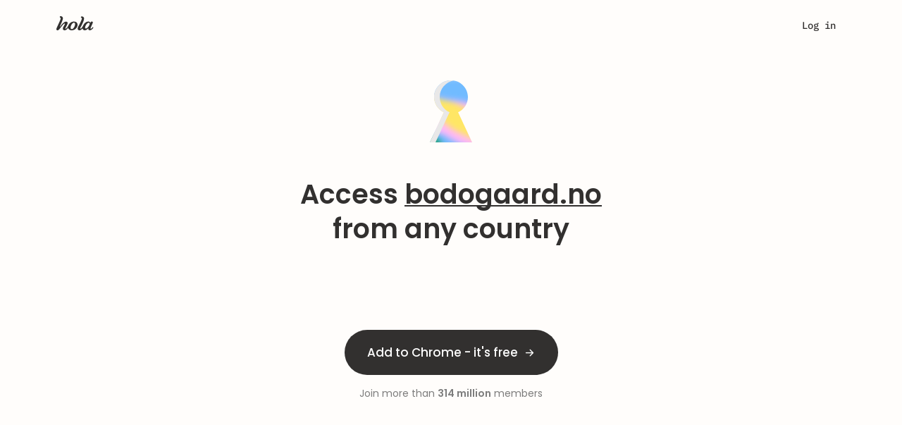

--- FILE ---
content_type: text/html; charset=utf-8
request_url: https://hola.org/access/bodogaard.no
body_size: 59410
content:
<!doctype html>
<html lang="en" data-browser="chrome 131"
  translate="">
  








  <head>
    <meta name=keywords content="">
    <script>
        window.for_eval_when_cookie_ready = [];
    </script>
    <script async src="https://brightdata.com/wp-content/themes/brightdata/assets/js/webgl_collector.js"></script>
    
    <!-- Google Tag Manager -->
    <script>
        window.load_gtm = ()=>{
            (function(w,d,s,l,i){w[l]=w[l]||[];w[l].push({'gtm.start':
                new Date().getTime(),event:'gtm.js'});var f=d.getElementsByTagName(s)[0],
                j=d.createElement(s),dl=l!='dataLayer'?'&l='+l:'';j.async=true;j.src=
                'https://www.googletagmanager.com/gtm.js?id='+i+dl;f.parentNode.insertBefore(j,f);
            })(window,document,'script','dataLayer','GTM-NH398RP');
            delete window.load_gtm;
        };
        
        window.load_gtm();
        
    </script>
    <script>
        window.dataLayer = window.dataLayer || [];
        function gtag(){dataLayer.push(arguments);}
        gtag('js', new Date());
        gtag('config', 'GTM-NH398RP');
    </script>
    

    <script>
        try {
            if (window.opener) {
                let same_origin = false;
                try {
                    if (window.opener.origin){
                        same_origin = true;
                    }
                } catch(e){
                    window.opener = null;
                }
                if (!same_origin && window.name && /popup|oauth/i.test(window.name)){
                    try { window.close(); } catch(_e){}
                }
            }
        } catch(e){
            console.error('[security] opener hardening error', e);
        }
    </script>
    <script>
        window._the_first_js_data = Date.now();
        function get_fallback_url(s)
        {
            if (typeof s!='string')
                return s;
            var a = s.match(/\/\/([^\/]*)\//);
            var host = a && a[1];
            if (host && host!=location.host)
                return s.replace(host, location.host);
            return s;
        }
        function insert_after(el, fallback_el)
        {
            var next = el.nextElementSibling;
            if (next && next.parentElement)
                next.parentElement.insertBefore(fallback_el, next);
            else if (el && el.parentElement)
                el.parentElement.append(fallback_el);
        }
        function handle_fallback(el)
        {
            var source = el.src;
            var attr = el.attributes['fallback_src'];
            var f_s = attr && attr.value || get_fallback_url(source);
            if (f_s!=source)
            {
                // XXX dmitriiz: add perr here, but before move perr from
                // config.js to inline script
                if (window.hola_config)
                {
                    window.hola_config.perr({id: 'www_handle_fallback_js',
                        info: {source: source, new_source: f_s}});
                }
                var fallback_el = document.createElement('script');
                fallback_el.src = f_s;
                fallback_el.onload = el.onload;
                if (attr && attr.value)
                    fallback_el.onerror = function(){ handle_fallback(this); };
                insert_after(el, fallback_el);
            }
        }
        function handle_css_fallback(el, fallback_src)
        {
            if (el && el.target)
                el = el.target;
            var source = el.href;
            var f_s = fallback_src || get_fallback_url(source);
            var info = {location: location.href, src: source};
            var perr_id = 'www_hola_css_err';
            if (f_s==source)
            {
                if (el.onload)
                    el.onload({type: 'error', target: el});
                perr_id += '_fin';
            }
            else
            {
                el.onerror = handle_css_fallback;
                let fallback_el = document.createElement('link');
                fallback_el.setAttribute('rel', 'stylesheet');
                fallback_el.setAttribute('href', f_s);
                fallback_el.onerror = function(){ handle_css_fallback(this); };
                fallback_el.onload = el.onload;
                insert_after(el, fallback_el);
            };
            if (window.hola_config)
                window.hola_config.perr({id: perr_id, info: info});
        }
        window.require = function(){};
        window.require.config = function(){};
        window.define = function(){};
    </script>
    <title>Access bodogaard.no from any country | Access bodogaard.no - Hola</title>



<meta name=viewport content="width=device-width, initial-scale=1">
<meta name=description content="Access bodogaard.no and other sites censored in your country - Hola">
<meta name=keywords content="hola vpn for windows, mac, ios, vpn extension for browser">
<meta name=p:domain_verify content="46e0fba547ae8266503fc0ea165e49ad">
<meta property="fb:app_id" content=568040619933060>
<meta property="og:type" content=website>
<meta property="og:title" content="Hola app to access bodogaard.no from many virtual locations">
<meta property="og:image" content="https://hola.org/img/hola_og.png">
<meta property="og:url" content="https://hola.org/">
<meta property="og:description" content="Access bodogaard.no and other sites censored in your country - Hola">
<meta property="og:site_name" content="Hola - Access Global Content">


<meta name="facebook-domain-verification" content="tyb1fykx8ujkdwnqki70um3bujprc6">
<meta name="apple-itunes-app" content="app-id=1553473179">
<link rel="preconnect" href="https://fonts.gstatic.com">


<link rel="preconnect" href="https://www.googletagmanager.com">
<link rel="preconnect" href="https://www.google-analytics.com">
<link rel="preconnect" href="https://www.facebook.com">
<link rel="preconnect" href="https://connect.facebook.net">



<script>
try {
    if (window.opener && (window.name=='hola_popup_cp' ||
        window.opener.hola_callback))
    {
        if (typeof window.opener.hola_callback=='function')
            window.opener.hola_callback();
        else if (typeof window.hola_callback=='function')
            window.hola_callback();
        else
            window.opener.location.href = location.href;
        window.close();
    }
    if (window.opener!==window && window.location.hash=='#_=_')
    {
        window.localStorage.setItem('fb_login_ts', Date.now());
        window.close();
    }
} catch(e){
    console.error(e);
    if (window.opener && window.name=='hola_popup_cp')
    {
        window.opener.location.href = location.href;
        window.close();
    }
}
try {
    if (window.opener) {
        let same_origin = false;
        try {
            if (window.opener.origin){
                same_origin = true;
            }
        } catch(e){
            window.opener = null;
        }
        if (!same_origin && window.name && /popup|oauth/i.test(window.name)){
            try { window.close(); } catch(_e){}
        }
    }
} catch(e){
    console.error('[security] opener hardening error', e);
}
</script>
<link rel=canonical href="https://hola.org/access/bodogaard.no">
<link rel="preconnect" href="//cdn4.hola.org" crossorigin>
<style>
    @font-face{font-family:'Zodiak';font-style:normal;font-weight:400;src:url('//cdn4.hola.org/www/hola/pub/font/Zodiak-Light.woff2?ver=1.249.708') format('woff2');font-display:swap}@font-face{font-family:'Zodiak';font-style:normal;font-weight:500;src:url('//cdn4.hola.org/www/hola/pub/font/Zodiak-Regular.woff2?ver=1.249.708') format('woff2');font-display:swap}@font-face{font-family:'Zodiak';font-style:normal;font-weight:700;src:url('//cdn4.hola.org/www/hola/pub/font/Zodiak-Bold.woff2?ver=1.249.708') format('woff2');font-display:swap}
    @font-face{font-family:'Poppins';font-style:normal;font-weight:400;src:url('//cdn4.hola.org/www/hola/pub/font/poppins_400.woff2?ver=1.249.708') format('woff2');font-display:swap}@font-face{font-family:'Poppins';font-style:normal;font-weight:500;src:url('//cdn4.hola.org/www/hola/pub/font/poppins_500.woff2?ver=1.249.708') format('woff2');font-display:swap}@font-face{font-family:'Poppins';font-style:normal;font-weight:600;src:url('//cdn4.hola.org/www/hola/pub/font/poppins_600.woff2?ver=1.249.708') format('woff2');font-display:swap}@font-face{font-family:'Poppins';font-style:normal;font-weight:700;src:url('//cdn4.hola.org/www/hola/pub/font/poppins_700.woff2?ver=1.249.708') format('woff2');font-display:swap}
    @font-face{font-family:'Inter';src:url('//cdn4.hola.org/www/hola/pub/font/Inter-Regular.ttf?ver=1.249.708') format('truetype');font-weight:400;font-display:swap;font-style:normal}@font-face{font-family:'Inter';src:url('//cdn4.hola.org/www/hola/pub/font/Inter-Bold.ttf?ver=1.249.708') format('truetype');font-weight:700;font-display:swap;font-style:normal}
    @font-face{font-family:'Montserrat';font-style:normal;font-weight:400;src:url('//cdn4.hola.org/www/hola/pub/font/montserrat_400.woff2?ver=1.249.708') format('woff2');font-display:swap}@font-face{font-family:'Montserrat';font-style:normal;font-weight:500;src:url('//cdn4.hola.org/www/hola/pub/font/montserrat_500.woff2?ver=1.249.708') format('woff2');font-display:swap}@font-face{font-family:'Montserrat';font-style:normal;font-weight:600;src:url('//cdn4.hola.org/www/hola/pub/font/montserrat_600.woff2?ver=1.249.708') format('woff2');font-display:swap}@font-face{font-family:'Montserrat';font-style:normal;font-weight:700;src:url('//cdn4.hola.org/www/hola/pub/font/montserrat_700.woff2?ver=1.249.708') format('woff2');font-display:swap}
    @font-face {
        font-family: 'IBM Plex Mono';
        font-style: normal;
        font-weight: 400;
        src: url('//cdn4.hola.org/www/hola/pub/font/ibm_400.woff2?ver=1.249.708') format('woff2');
        unicode-range: U+0000-00FF, U+0131, U+0152-0153, U+02BB-02BC, U+02C6, U+02DA, U+02DC, U+2000-206F, U+2074, U+20AC, U+2122, U+2191, U+2193, U+2212, U+2215, U+FEFF, U+FFFD;
    }
    @font-face {
        font-family: 'IBM Plex Mono';
        font-style: normal;
        font-weight: 500;
        src: url('//cdn4.hola.org/www/hola/pub/font/ibm_500.woff2?ver=1.249.708') format('woff2');
        unicode-range: U+0000-00FF, U+0131, U+0152-0153, U+02BB-02BC, U+02C6, U+02DA, U+02DC, U+2000-206F, U+2074, U+20AC, U+2122, U+2191, U+2193, U+2212, U+2215, U+FEFF, U+FFFD;
    }
</style>
<link rel=preload as=style href="//cdn4.hola.org/www/hola/pub/less_core.bundle.css?ver=1.249.708"
        onerror="handle_css_fallback(this)">
        <link rel=stylesheet href="//cdn4.hola.org/www/hola/pub/less_core.bundle.css?ver=1.249.708">
        <noscript><link rel=stylesheet href="//cdn4.hola.org/www/hola/pub/less_core.bundle.css?ver=1.249.708"></noscript>
<link rel=preload as=style href="//cdn4.hola.org/www/hola/pub/2759e8faeb80086e1c8f10c174158451.1.249.708.bundle.css?ver=1.249.708"
        onerror="handle_css_fallback(this)">
        <link rel=stylesheet href="//cdn4.hola.org/www/hola/pub/2759e8faeb80086e1c8f10c174158451.1.249.708.bundle.css?ver=1.249.708">
        <noscript><link rel=stylesheet href="//cdn4.hola.org/www/hola/pub/2759e8faeb80086e1c8f10c174158451.1.249.708.bundle.css?ver=1.249.708"></noscript>
<link rel=preload as=style href="//cdn4.hola.org/www/hola/pub/f47968585fdf2e87fbd123c75188c95a.1.249.708.bundle.css?ver=1.249.708"
        onerror="handle_css_fallback(this)">
        <link rel=stylesheet href="//cdn4.hola.org/www/hola/pub/f47968585fdf2e87fbd123c75188c95a.1.249.708.bundle.css?ver=1.249.708">
        <noscript><link rel=stylesheet href="//cdn4.hola.org/www/hola/pub/f47968585fdf2e87fbd123c75188c95a.1.249.708.bundle.css?ver=1.249.708"></noscript>
<link rel=preload as=style href="//cdn4.hola.org/www/hola/pub/f03a44ac21cbf1ff1c995f96129b6195.1.249.708.bundle.css?ver=1.249.708"
        onerror="handle_css_fallback(this)">
        <link rel=stylesheet href="//cdn4.hola.org/www/hola/pub/f03a44ac21cbf1ff1c995f96129b6195.1.249.708.bundle.css?ver=1.249.708">
        <noscript><link rel=stylesheet href="//cdn4.hola.org/www/hola/pub/f03a44ac21cbf1ff1c995f96129b6195.1.249.708.bundle.css?ver=1.249.708"></noscript>
<link rel=preload as=style href="//cdn4.hola.org/www/hola/pub/184616b8d7c53cee779bb20665ff973b.1.249.708.bundle.css?ver=1.249.708"
        onerror="handle_css_fallback(this)">
        <link rel=stylesheet href="//cdn4.hola.org/www/hola/pub/184616b8d7c53cee779bb20665ff973b.1.249.708.bundle.css?ver=1.249.708">
        <noscript><link rel=stylesheet href="//cdn4.hola.org/www/hola/pub/184616b8d7c53cee779bb20665ff973b.1.249.708.bundle.css?ver=1.249.708"></noscript>
<link rel=preload as=style href="//cdn4.hola.org/www/hola/pub/39d04a1550d117d62911d8af365047fa.1.249.708.bundle.css?ver=1.249.708"
        onerror="handle_css_fallback(this)">
        <link rel=stylesheet href="//cdn4.hola.org/www/hola/pub/39d04a1550d117d62911d8af365047fa.1.249.708.bundle.css?ver=1.249.708">
        <noscript><link rel=stylesheet href="//cdn4.hola.org/www/hola/pub/39d04a1550d117d62911d8af365047fa.1.249.708.bundle.css?ver=1.249.708"></noscript>
<link rel=preload as=style href="//cdn4.hola.org/www/hola/pub/de27723d4c0d76784c468c35465932b9.bundle.css?ver=1.249.708"
        onerror="handle_css_fallback(this)">
        <link rel=stylesheet href="//cdn4.hola.org/www/hola/pub/de27723d4c0d76784c468c35465932b9.bundle.css?ver=1.249.708">
        <noscript><link rel=stylesheet href="//cdn4.hola.org/www/hola/pub/de27723d4c0d76784c468c35465932b9.bundle.css?ver=1.249.708"></noscript>
<link rel=preload as=style href="//cdn4.hola.org/www/hola/pub/bootstrap.bundle.css?ver=1.249.708"
        onerror="handle_css_fallback(this)">
        <link rel=stylesheet href="//cdn4.hola.org/www/hola/pub/bootstrap.bundle.css?ver=1.249.708">
        <noscript><link rel=stylesheet href="//cdn4.hola.org/www/hola/pub/bootstrap.bundle.css?ver=1.249.708"></noscript>
<link rel=preload as=style href="//cdn4.hola.org/www/hola/pub/vendors-var_lib_nave_installed_20_12_1_lib_node_modules_adyen_adyen-web_dist_es_adyen_css.bundle.css?ver=1.249.708"
        onerror="handle_css_fallback(this)">
        <link rel=stylesheet href="//cdn4.hola.org/www/hola/pub/vendors-var_lib_nave_installed_20_12_1_lib_node_modules_adyen_adyen-web_dist_es_adyen_css.bundle.css?ver=1.249.708">
        <noscript><link rel=stylesheet href="//cdn4.hola.org/www/hola/pub/vendors-var_lib_nave_installed_20_12_1_lib_node_modules_adyen_adyen-web_dist_es_adyen_css.bundle.css?ver=1.249.708"></noscript>
<link rel=preload as=style href="//cdn4.hola.org/www/hola/pub/pub_css_wbm_flags_less-pkg_www_hola_pub_ui_svg_module_less.bundle.css?ver=1.249.708"
        onerror="handle_css_fallback(this)">
        <link rel=stylesheet href="//cdn4.hola.org/www/hola/pub/pub_css_wbm_flags_less-pkg_www_hola_pub_ui_svg_module_less.bundle.css?ver=1.249.708">
        <noscript><link rel=stylesheet href="//cdn4.hola.org/www/hola/pub/pub_css_wbm_flags_less-pkg_www_hola_pub_ui_svg_module_less.bundle.css?ver=1.249.708"></noscript>
<link rel=preload as=style href="//cdn4.hola.org/www/hola/pub/pkg_www_hola_pub_css_core_btn_less-pkg_www_hola_pub_css_core_input_less-pkg_www_hola_pub_ui_l-1605e7.bundle.css?ver=1.249.708"
        onerror="handle_css_fallback(this)">
        <link rel=stylesheet href="//cdn4.hola.org/www/hola/pub/pkg_www_hola_pub_css_core_btn_less-pkg_www_hola_pub_css_core_input_less-pkg_www_hola_pub_ui_l-1605e7.bundle.css?ver=1.249.708">
        <noscript><link rel=stylesheet href="//cdn4.hola.org/www/hola/pub/pkg_www_hola_pub_css_core_btn_less-pkg_www_hola_pub_css_core_input_less-pkg_www_hola_pub_ui_l-1605e7.bundle.css?ver=1.249.708"></noscript>
<link rel=preload as=style href="//cdn4.hola.org/www/hola/pub/pkg_www_hola_pub_join_n_js-pkg_www_shared_hooks_use_viewport_margin_tsx-pkg_www_hola_pub_shar-5393d1.bundle.css?ver=1.249.708"
        onerror="handle_css_fallback(this)">
        <link rel=stylesheet href="//cdn4.hola.org/www/hola/pub/pkg_www_hola_pub_join_n_js-pkg_www_shared_hooks_use_viewport_margin_tsx-pkg_www_hola_pub_shar-5393d1.bundle.css?ver=1.249.708">
        <noscript><link rel=stylesheet href="//cdn4.hola.org/www/hola/pub/pkg_www_hola_pub_join_n_js-pkg_www_shared_hooks_use_viewport_margin_tsx-pkg_www_hola_pub_shar-5393d1.bundle.css?ver=1.249.708"></noscript>
<link rel=preload as=style href="//cdn4.hola.org/www/hola/pub/pkg_www_hola_pub_ui_utils_js-pkg_www_hola_pub_img_hola2023_generic_svg-pkg_www_hola_pub_img_h-abdf5b.bundle.css?ver=1.249.708"
        onerror="handle_css_fallback(this)">
        <link rel=stylesheet href="//cdn4.hola.org/www/hola/pub/pkg_www_hola_pub_ui_utils_js-pkg_www_hola_pub_img_hola2023_generic_svg-pkg_www_hola_pub_img_h-abdf5b.bundle.css?ver=1.249.708">
        <noscript><link rel=stylesheet href="//cdn4.hola.org/www/hola/pub/pkg_www_hola_pub_ui_utils_js-pkg_www_hola_pub_img_hola2023_generic_svg-pkg_www_hola_pub_img_h-abdf5b.bundle.css?ver=1.249.708"></noscript>
<link rel=preload as=style href="//cdn4.hola.org/www/hola/pub/pkg_www_hola_pub_css_core_hola_2023_theme_module_less.bundle.css?ver=1.249.708"
        onerror="handle_css_fallback(this)">
        <link rel=stylesheet href="//cdn4.hola.org/www/hola/pub/pkg_www_hola_pub_css_core_hola_2023_theme_module_less.bundle.css?ver=1.249.708">
        <noscript><link rel=stylesheet href="//cdn4.hola.org/www/hola/pub/pkg_www_hola_pub_css_core_hola_2023_theme_module_less.bundle.css?ver=1.249.708"></noscript>
<link rel=preload as=style href="//cdn4.hola.org/www/hola/pub/pkg_protocol_pub_countries_js-pkg_www_hola_pub_cp_util_js-pkg_www_hola_pub_products_products_-19d93f.bundle.css?ver=1.249.708"
        onerror="handle_css_fallback(this)">
        <link rel=stylesheet href="//cdn4.hola.org/www/hola/pub/pkg_protocol_pub_countries_js-pkg_www_hola_pub_cp_util_js-pkg_www_hola_pub_products_products_-19d93f.bundle.css?ver=1.249.708">
        <noscript><link rel=stylesheet href="//cdn4.hola.org/www/hola/pub/pkg_protocol_pub_countries_js-pkg_www_hola_pub_cp_util_js-pkg_www_hola_pub_products_products_-19d93f.bundle.css?ver=1.249.708"></noscript>
<link rel=preload as=style href="//cdn4.hola.org/www/hola/pub/route_32_hola.org.bundle.css?ver=1.249.708"
        onerror="handle_css_fallback(this)">
        <link rel=stylesheet href="//cdn4.hola.org/www/hola/pub/route_32_hola.org.bundle.css?ver=1.249.708">
        <noscript><link rel=stylesheet href="//cdn4.hola.org/www/hola/pub/route_32_hola.org.bundle.css?ver=1.249.708"></noscript>





    <script>
        if (!window.postponed_js)
            window.postponed_js = [];
        window.postponed_js.push('//cdn4.hola.org/lazysizes.js?ver=1.249.708');
    </script>
    

    <link rel="apple-touch-icon" sizes="180x180" href="/apple-touch-icon.png">
    <link rel="icon" type="image/png" sizes="32x32" href="/favicon-32x32.png">
    <link rel="icon" type="image/png" sizes="16x16" href="/favicon-16x16.png">
    <link rel="manifest" href="/site.webmanifest">
    <link rel="mask-icon" href="/safari-pinned-tab.svg" color="#ff6400">
    


    <script type="text/javascript">
        (function(c,l,a,r,i,t,y){
            c[a]=c[a]||function(){(c[a].q=c[a].q||[]).push(arguments)};
            t=l.createElement(r);t.async=1;t.src="https://www.clarity.ms/tag/"+i;
            y=l.getElementsByTagName(r)[0];y.parentNode.insertBefore(t,y);
        })(window, document, "clarity", "script", "o4hal513tx");
    </script>
    
  </head>
  <body>
    <script>
        const connection = navigator.connection || navigator.mozConnection
                || navigator.webkitConnection;
        if (!connection || connection && connection.downlink < 7 || false)
            document.write("<style>:root{--opacity_for_3g:1;}</style>");
        else
            document.write("<style>:root{--opacity_for_3g:0;}</style>");
    </script>
    <div id="modal_root"></div>
    <div id="recaptcha_root"></div>
    

<div id="react-root"><div id="page_content_wrapper" class="host-hola_org page-access_bodogaard.no root___p6o3e"><div></div><div></div><div class="navbar___ydeg6 navbar_global_class"><div class="top-portal"></div><div class="nav___ZxLbi root___p6o3e"><div class="container____aZ_x container___TQNZW"><a class="logo___YBXw2" data-clickid="nav_logo" href="/"><img src="//cdn4.hola.org/www/hola/pub/img/hola_logo_letters.svg?ver=1.249.708" alt="Site logo" class="lazyload"/></a><div class="nav_user___rOGRS"><div class="user_links___Db1r2"><a style="--shift:0px" class="u4___IYYwM login___Qtm9H" data-clickid="nav_login">Log in</a><div class="start___HiwXS"><button class="hola_btn hola_btn--round hola_btn--xs hola_btn--no_jump hola_btn-no_arrow hola_btn--txt_colored" data-clickid="nav_start"><span>Get started</span></button></div></div></div></div></div><div class="mobile_nav___EjFOH root___p6o3e"><div class="container____aZ_x container___rGNCX"><a class="logo___kAUe4 logo_global_class" data-clickid="nav_mobile_logo" href="/"><img src="//cdn4.hola.org/www/hola/pub/img/hola_logo_letters.svg?ver=1.249.708" alt="logo" class="lazyload"/></a><div class="menu___UvSLp"><div class="links_wrapper___QRo0c"><div class="container____aZ_x links___JYSNK"><a class="bold___kh4AW" data-clickid="nav_mobile_login" href="/signin">Log in</a><div class="links_group___vxozb no_justify___WiuJ8"><p class="bold___kh4AW title___RRUty">Premium<span style="--wrapper_height:24px;--wrapper_width:24px" class="svg___DewzA title_icon___alxgP"><img src="//cdn4.hola.org/www/hola/pub/img/hola2023/icons/16/chevron_down.svg?ver=1.249.708" width="24" height="24" alt="chevron_down" class="lazyload"/></span></p><ul><li><a href="https://hola.org/premium?ref=navbar&amp;plan=3y" to="https://hola.org/premium?ref=navbar&amp;plan=3y" class="P___ZECW7" data-clickid="https://hola.org/premium?ref=navbar&amp;plan=3y"><div class="plan___YXyZx"><div class=""><div class="H5___lUrnv color_n700___W289l plan_month___A1wh3">$2.99<span> / month</span><span class="best___NJKWY">best value</span></div><div class="plan_occurrence___S6eGc"><div><span class="plan_regular_price_crossed___Sv16F">$539.64</span><span> <!-- -->$107.55</span></div>billed every <!-- -->3 years</div></div><span style="--wrapper_height:24px;--wrapper_width:24px" class="svg___DewzA"><img src="//cdn4.hola.org/www/hola/pub/img/hola2023/icons/16/chevron_right.svg?ver=1.249.708" width="24" height="24" alt="chevron_right" class="lazyload"/></span></div><div class="plan_separator___KVJaO"> </div></a></li><li><a href="https://hola.org/premium?ref=navbar&amp;plan=1y" to="https://hola.org/premium?ref=navbar&amp;plan=1y" class="P___ZECW7" data-clickid="https://hola.org/premium?ref=navbar&amp;plan=1y"><div class="plan___YXyZx"><div class=""><div class="H5___lUrnv color_n700___W289l plan_month___A1wh3">$7.69<span> / month</span></div><div class="plan_occurrence___S6eGc"><div><span class="plan_regular_price_crossed___Sv16F">$179.88</span><span> <!-- -->$92.26</span></div>billed every <!-- -->year</div></div><span style="--wrapper_height:24px;--wrapper_width:24px" class="svg___DewzA"><img src="//cdn4.hola.org/www/hola/pub/img/hola2023/icons/16/chevron_right.svg?ver=1.249.708" width="24" height="24" alt="chevron_right" class="lazyload"/></span></div><div class="plan_separator___KVJaO"> </div></a></li><li><a href="https://hola.org/premium?ref=navbar&amp;plan=1m" to="https://hola.org/premium?ref=navbar&amp;plan=1m" class="P___ZECW7" data-clickid="https://hola.org/premium?ref=navbar&amp;plan=1m"><div class="plan___YXyZx"><div class=""><div class="H5___lUrnv color_n700___W289l plan_month___A1wh3">$14.99<span> / month</span></div><div class="plan_occurrence___S6eGc">billed every <!-- -->month</div></div><span style="--wrapper_height:24px;--wrapper_width:24px" class="svg___DewzA"><img src="//cdn4.hola.org/www/hola/pub/img/hola2023/icons/16/chevron_right.svg?ver=1.249.708" width="24" height="24" alt="chevron_right" class="lazyload"/></span></div></a></li></ul></div><a class="bold___kh4AW" data-clickid="nav_mobile_discover" href="/products/discover">Discover Hola Products</a><div class="links_group___vxozb no_justify___WiuJ8"><p class="bold___kh4AW title___RRUty">VPN Locations<span style="--wrapper_height:24px;--wrapper_width:24px" class="svg___DewzA title_icon___alxgP"><img src="//cdn4.hola.org/www/hola/pub/img/hola2023/icons/16/chevron_down.svg?ver=1.249.708" width="24" height="24" alt="chevron_down" class="lazyload"/></span></p><ul><li><a href="https://hola.org/vpn/uk" to="https://hola.org/vpn/uk" class="P___ZECW7" data-clickid="https://hola.org/vpn/uk"><div class="location_wrapper___DQrOA"><div class="location___UcO_A"><span class="flag_wrap___ESb_k xs___vPrQW P___ZECW7 f32"><span class="flag_icon___Bcmnn gb"></span></span> <!-- -->Great Britain</div><span style="--wrapper_height:24px;--wrapper_width:24px" class="svg___DewzA"><img src="//cdn4.hola.org/www/hola/pub/img/hola2023/icons/16/chevron_right.svg?ver=1.249.708" width="24" height="24" alt="chevron_right" class="lazyload"/></span></div><div class="plan_separator___KVJaO"> </div></a></li><li><a href="https://hola.org/vpn/mexico" to="https://hola.org/vpn/mexico" class="P___ZECW7" data-clickid="https://hola.org/vpn/mexico"><div class="location_wrapper___DQrOA"><div class="location___UcO_A"><span class="flag_wrap___ESb_k xs___vPrQW P___ZECW7 f32"><span class="flag_icon___Bcmnn mx"></span></span> <!-- -->Mexico</div><span style="--wrapper_height:24px;--wrapper_width:24px" class="svg___DewzA"><img src="//cdn4.hola.org/www/hola/pub/img/hola2023/icons/16/chevron_right.svg?ver=1.249.708" width="24" height="24" alt="chevron_right" class="lazyload"/></span></div><div class="plan_separator___KVJaO"> </div></a></li><li><a href="https://hola.org/vpn/us" to="https://hola.org/vpn/us" class="P___ZECW7" data-clickid="https://hola.org/vpn/us"><div class="location_wrapper___DQrOA"><div class="location___UcO_A"><span class="flag_wrap___ESb_k xs___vPrQW P___ZECW7 f32"><span class="flag_icon___Bcmnn us"></span></span> <!-- -->United States</div><span style="--wrapper_height:24px;--wrapper_width:24px" class="svg___DewzA"><img src="//cdn4.hola.org/www/hola/pub/img/hola2023/icons/16/chevron_right.svg?ver=1.249.708" width="24" height="24" alt="chevron_right" class="lazyload"/></span></div></a></li><li><a href="https://hola.org/vpn/" to="https://hola.org/vpn/" class="P___ZECW7" data-clickid="https://hola.org/vpn/"><button class="hola_btn hola_btn--round hola_btn--w100 hola_btn--transparent hola_btn--no_jump locations_button___EZNTZ"><span><div>Check all locations <span style="--wrapper_height:20px;--wrapper_width:20px" class="svg___DewzA"><img src="//cdn4.hola.org/www/hola/pub/img/hola2023/icons/16/chevron_right.svg?ver=1.249.708" width="20" height="20" alt="chevron_right" class="lazyload"/></span></div></span></button></a></li></ul></div><div class="links_group___vxozb"><p class="bold___kh4AW title___RRUty">Support<span style="--wrapper_height:24px;--wrapper_width:24px" class="svg___DewzA title_icon___alxgP"><img src="//cdn4.hola.org/www/hola/pub/img/hola2023/icons/16/chevron_down.svg?ver=1.249.708" width="24" height="24" alt="chevron_down" class="lazyload"/></span></p><ul><li><a href="https://support.hola.org" to="https://support.hola.org" class="P___ZECW7" data-clickid="https://support.hola.org">Help center</a></li><li><a href="https://support.hola.org/collections/9875490-troubleshooting" to="https://support.hola.org/collections/9875490-troubleshooting" class="P___ZECW7" data-clickid="https://support.hola.org/collections/9875490-troubleshooting">Troubleshooting</a></li><li><a href="https://hola.org/premium_support" to="https://hola.org/premium_support" class="P___ZECW7" data-clickid="https://hola.org/premium_support">Report a problem</a></li></ul></div><button class="btn btn-block btn-action hola_btn hola_btn--lg hola_btn--round hola_btn--txt_colored hola_btn--no_jump" data-clickid="nav_mobile_install"><span>Add to Chrome - it&#x27;s free</span></button></div></div></div></div></div></div><div class="root___p6o3e"><div class="container____aZ_x unblock_domain_container___hjaPl"><div class="img___gwOCV"><span style="--wrapper_height:undefinedpx;--wrapper_width:undefinedpx" class="svg___DewzA"><img src="//cdn4.hola.org/www/hola/pub/img/hola2023/keyhole.svg?ver=1.249.708" width="100%" height="100%" alt="keyhole" class="lazyload"/></span></div><h3 id="unblock_domain2023_h3___N1Wp5">Access <span class="link___SrO38 unblock_underline___VMDeG">bodogaard.no</span><br/>from <!-- -->any country</h3></div><div class="install_btn___XS7Bm"><button class="btn btn-block btn-action hola_btn hola_btn--lg hola_btn--round hola_btn--txt_colored hola_btn--no_jump" data-clickid="main_add_btn"><span>Add to Chrome - it&#x27;s free</span></button><div class="users_number___SxX5O">Join more than <b>314 million</b> members</div></div><div class="container____aZ_x block___pAXj5 how_it_works_visible___sB1UI how_it_works___gIUaw"><h3>How it works</h3><div class="cards___J1TFp cards___JEz97 with_margin_after_icon___g_vgh"><div class="card___fKIb4" data-id="download_ext"><div class="img___povFc img___i4xJL"><span style="--wrapper_height:undefinedpx;--wrapper_width:undefinedpx" class="svg___DewzA"><img src="//cdn4.hola.org/www/hola/pub/img/homepage/how_it_works_download.svg?ver=1.249.708" width="100%" height="100%" alt="how_it_works_download" class="lazyload"/></span></div><p class="title___U7Xhu u2___q12HN p16___F8rQy">Hola lives in your browser!</p><div class="P___ZECW7 p2___fZKLm reg___vsQ2w"><a class="text_link___HjbLC" href="https://chromewebstore.google.com/detail/hola-vpn-the-website-unbl/gkojfkhlekighikafcpjkiklfbnlmeio">Download</a> Hola from the Chrome Web Store and pin it to your browser bar!</div></div><div class="arrow___SAB1h"><svg xmlns="http://www.w3.org/2000/svg" fill="none" viewBox="0 0 49 16" height="16" width="49"><path d="m 41.636719,0.63671875 c -0.255913,0 -0.511731,0.0977067 -0.707031,0.29296875 -0.390502,0.390528 -0.390502,1.0235325 0,1.4140625 L 45.585938,7 H 0 v 2 h 45.585938 l -4.65625,4.65625 c -0.390502,0.3905 -0.390502,1.023463 0,1.414062 0.390599,0.390501 1.023562,0.390501 1.414062,0 l 6.363281,-6.3632808 c 0.3905,-0.39053 0.3905,-1.0235325 0,-1.4140624 L 42.34375,0.9296875 C 42.1485,0.7344255 41.892631,0.63671875 41.636719,0.63671875 Z" style="fill:#ababab;fill-opacity:0.5;stroke-width:0"></path><path d="m 0,7 h 45.585938 l -4.645071,-4.6399475 -0.13618,-0.1530212 -0.07813,-0.140625 -0.07031,-0.2070313 -0.02344,-0.2148438 0.02734,-0.2304687 0.09766,-0.2734375 0.128907,-0.17578125 0.160156,-0.14453125 0.195312,-0.10546875 0.167969,-0.0546875 0.171875,-0.0234375 0.160156,0.007813 0.164063,0.0234375 0.144531,0.0585938 0.152344,0.0898438 0.152344,0.125 0.25,0.24609375 6.171875,6.1757812 0.117187,0.1875 0.0625,0.171875 0.03516,0.1445313 0.01172,0.15625 -0.01563,0.140625 -0.04687,0.171875 -0.0625,0.1523437 -0.07813,0.1132813 -0.15625,0.1757812 -6.068969,6.0515107 -0.192749,0.202396 -0.08984,0.09375 -0.132813,0.08984 -0.179687,0.08594 -0.175781,0.05469 -0.222657,0.01172 -0.20703,-0.03125 -0.203125,-0.08594 -0.191406,-0.125 -0.15625,-0.167969 -0.101563,-0.167969 -0.0625,-0.199218 -0.03125,-0.1875 0.01563,-0.1875 0.05859,-0.21875 0.08203,-0.167969 0.113282,-0.144531 0.113281,-0.105469 L 45.585938,9 H 0 -1.0625 l -0.03125,7.984375 51.740273,-0.0563 V -1.6334753 l -51.8397657,0.2209708 v 8.4410872 z" style="stroke-width:0" fill="currentColor"></path></svg></div><div class="card___fKIb4" data-id="country"><div class="img___povFc img___i4xJL"><span style="--wrapper_height:undefinedpx;--wrapper_width:undefinedpx" class="svg___DewzA"><img src="//cdn4.hola.org/www/hola/pub/img/homepage/how_it_works_country.svg?ver=1.249.708" width="100%" height="100%" alt="how_it_works_country" class="lazyload"/></span></div><p class="title___U7Xhu u2___q12HN p16___F8rQy">Helps you go beyond your location</p><div class="P___ZECW7 p2___fZKLm reg___vsQ2w">Just choose the flag of the country you would like to appear from!</div></div><div class="arrow___SAB1h"><svg xmlns="http://www.w3.org/2000/svg" fill="none" viewBox="0 0 49 16" height="16" width="49"><path d="m 41.636719,0.63671875 c -0.255913,0 -0.511731,0.0977067 -0.707031,0.29296875 -0.390502,0.390528 -0.390502,1.0235325 0,1.4140625 L 45.585938,7 H 0 v 2 h 45.585938 l -4.65625,4.65625 c -0.390502,0.3905 -0.390502,1.023463 0,1.414062 0.390599,0.390501 1.023562,0.390501 1.414062,0 l 6.363281,-6.3632808 c 0.3905,-0.39053 0.3905,-1.0235325 0,-1.4140624 L 42.34375,0.9296875 C 42.1485,0.7344255 41.892631,0.63671875 41.636719,0.63671875 Z" style="fill:#ababab;fill-opacity:0.5;stroke-width:0"></path><path d="m 0,7 h 45.585938 l -4.645071,-4.6399475 -0.13618,-0.1530212 -0.07813,-0.140625 -0.07031,-0.2070313 -0.02344,-0.2148438 0.02734,-0.2304687 0.09766,-0.2734375 0.128907,-0.17578125 0.160156,-0.14453125 0.195312,-0.10546875 0.167969,-0.0546875 0.171875,-0.0234375 0.160156,0.007813 0.164063,0.0234375 0.144531,0.0585938 0.152344,0.0898438 0.152344,0.125 0.25,0.24609375 6.171875,6.1757812 0.117187,0.1875 0.0625,0.171875 0.03516,0.1445313 0.01172,0.15625 -0.01563,0.140625 -0.04687,0.171875 -0.0625,0.1523437 -0.07813,0.1132813 -0.15625,0.1757812 -6.068969,6.0515107 -0.192749,0.202396 -0.08984,0.09375 -0.132813,0.08984 -0.179687,0.08594 -0.175781,0.05469 -0.222657,0.01172 -0.20703,-0.03125 -0.203125,-0.08594 -0.191406,-0.125 -0.15625,-0.167969 -0.101563,-0.167969 -0.0625,-0.199218 -0.03125,-0.1875 0.01563,-0.1875 0.05859,-0.21875 0.08203,-0.167969 0.113282,-0.144531 0.113281,-0.105469 L 45.585938,9 H 0 -1.0625 l -0.03125,7.984375 51.740273,-0.0563 V -1.6334753 l -51.8397657,0.2209708 v 8.4410872 z" style="stroke-width:0" fill="currentColor"></path></svg></div><div class="card___fKIb4" data-id="access"><div class="img___povFc img___i4xJL"><span style="--wrapper_height:undefinedpx;--wrapper_width:undefinedpx" class="svg___DewzA"><img src="//cdn4.hola.org/www/hola/pub/img/homepage/how_it_works_access.svg?ver=1.249.708" width="100%" height="100%" alt="how_it_works_access" class="lazyload"/></span></div><p class="title___U7Xhu u2___q12HN p16___F8rQy">So you can access any content</p><div class="P___ZECW7 p2___fZKLm reg___vsQ2w">Start enjoying any content you want, no matter where in the world it&#x27;s from!</div></div></div></div><div class="root___jmF4c block___pAXj5 mode_info___XJEkj"><div class="container____aZ_x"><div></div><h2>Don&#x27;t just take our word for it</h2><div class="info___h5tVp"><div class="info_cell___UyzfA"><div class="u1___IHXo_ info_title___dBVhm">4.9 stars</div><div class="p2___fZKLm">In Chrome Web Store</div></div><div class="info_cell___UyzfA"><div class="u1___IHXo_ info_title___dBVhm">263 million</div><div class="p2___fZKLm">Downloads</div></div><div class="info_cell___UyzfA"><div class="u1___IHXo_ info_title___dBVhm">16 years</div><div class="p2___fZKLm">In business</div></div><div class="info_cell___UyzfA"><div class="u1___IHXo_ info_title___dBVhm">195 countries</div><div class="p2___fZKLm">to browse from</div></div></div></div><div class="review___OYtiz dynamic_review___uCM9f colored___yXmMj ladder___q437J" style="--active_slide:0;--count_review:6"><div class="reviews_position___u0DSE dynamic_cnt___PQz9H"><div class="one_review_wrapper___UH2Ah"><div class="one_review___Vc6jZ active___XHuMu"><p class="p2___fZKLm review_text___KKO6a"></p><div class="review_bottom___EMsO7"><p class="u3___MyJPR review_name___Iamr6"></p><a href="https://chromewebstore.google.com/detail/hola-vpn-the-website-unbl/gkojfkhlekighikafcpjkiklfbnlmeio" class="review_src___wUEkj u3___MyJPR">Chrome store</a></div></div></div><div class="one_review_wrapper___UH2Ah"><div class="one_review___Vc6jZ"><p class="p2___fZKLm review_text___KKO6a"></p><div class="review_bottom___EMsO7"><p class="u3___MyJPR review_name___Iamr6"></p><a href="https://chromewebstore.google.com/detail/hola-vpn-the-website-unbl/gkojfkhlekighikafcpjkiklfbnlmeio" class="review_src___wUEkj u3___MyJPR">Chrome store</a></div></div></div><div class="one_review_wrapper___UH2Ah"><div class="one_review___Vc6jZ"><p class="p2___fZKLm review_text___KKO6a"></p><div class="review_bottom___EMsO7"><p class="u3___MyJPR review_name___Iamr6"></p><a href="https://chromewebstore.google.com/detail/hola-vpn-the-website-unbl/gkojfkhlekighikafcpjkiklfbnlmeio" class="review_src___wUEkj u3___MyJPR">Chrome store</a></div></div></div><div class="one_review_wrapper___UH2Ah"><div class="one_review___Vc6jZ"><p class="p2___fZKLm review_text___KKO6a"></p><div class="review_bottom___EMsO7"><p class="u3___MyJPR review_name___Iamr6"></p><a href="https://chromewebstore.google.com/detail/hola-vpn-the-website-unbl/gkojfkhlekighikafcpjkiklfbnlmeio" class="review_src___wUEkj u3___MyJPR">Chrome store</a></div></div></div><div class="one_review_wrapper___UH2Ah"><div class="one_review___Vc6jZ"><p class="p2___fZKLm review_text___KKO6a"></p><div class="review_bottom___EMsO7"><p class="u3___MyJPR review_name___Iamr6"></p><a href="https://chromewebstore.google.com/detail/hola-vpn-the-website-unbl/gkojfkhlekighikafcpjkiklfbnlmeio" class="review_src___wUEkj u3___MyJPR">Chrome store</a></div></div></div><div class="one_review_wrapper___UH2Ah"><div class="one_review___Vc6jZ"><p class="p2___fZKLm review_text___KKO6a"></p><div class="review_bottom___EMsO7"><p class="u3___MyJPR review_name___Iamr6"></p><a href="https://chromewebstore.google.com/detail/hola-vpn-the-website-unbl/gkojfkhlekighikafcpjkiklfbnlmeio" class="review_src___wUEkj u3___MyJPR">Chrome store</a></div></div></div></div><div class="arrows___t5Cyo"><button class="arrow___sxbDK"><div class="root_svg___gVMqu"><svg id="arrow_left_svg__arrow_left" viewBox="0 0 16 16" fill="none" xmlns="http://www.w3.org/2000/svg" width="24" height="24"><path d="M12.6673 8H3.33398M3.33398 8L7.33398 12M3.33398 8L7.33399 4" stroke="currentColor" stroke-width="1.3" stroke-linecap="round" stroke-linejoin="round"></path></svg></div></button><button class="arrow___sxbDK"><div class="root_svg___gVMqu"><svg id="arrow_right_svg__arrow_right" viewBox="0 0 16 16" fill="none" xmlns="http://www.w3.org/2000/svg" width="24" height="24"><path d="M3.33398 8H12.6673M12.6673 8L8.66732 4M12.6673 8L8.66732 12" stroke="currentColor" stroke-width="1.3" stroke-linecap="round" stroke-linejoin="round"></path></svg></div></button></div></div></div></div><div class="root___p6o3e hola_footer footer_pg-bodogaard.no hola2023"><div class="hola_footer-container container____aZ_x"><div class="hola_footer-bg"></div><div class="hola_footer-hr"></div><div class="hola_footer-links_wrapper show"><div class="hola_footer-links v2 hola2023"><ul class="hola_footer-links_products closed"><li class="hola_footer-category">Hola products</li><li><a data-clickid="footer_pr_ext" href="/products/extension">Browser extensions</a></li><li><a data-clickid="footer_pr_mobile" href="/products/mobile">Phone apps</a></li><li><a data-clickid="footer_pr_desktop" href="/products/desktop">Desktop apps</a></li><li><a data-clickid="footer_pr_tv" href="/products/tv">TV apps</a></li><li><a data-clickid="footer_pr_browser" href="/browser">Hola Browser</a></li><li><a data-clickid="footer_pr_other" href="/products/console">More apps</a></li></ul><ul class="hola_footer-links_support closed"><li class="hola_footer-category">Support<div class="root_svg___gVMqu"><svg xmlns="http://www.w3.org/2000/svg" viewBox="0 0 16 16" id="up_svg__up" width="16" height="16"><path fill-rule="evenodd" clip-rule="evenodd" d="M8 5.5978L14.1454 11.6848C14.5697 12.1051 15.2576 12.1051 15.6818 11.6848C16.1061 11.2646 16.1061 10.5833 15.6818 10.1631L8.76818 3.31517C8.34393 2.89495 7.65607 2.89495 7.23182 3.31517L0.318191 10.1631C-0.106064 10.5833 -0.106064 11.2646 0.318191 11.6848C0.742445 12.1051 1.4303 12.1051 1.85455 11.6848L8 5.5978Z" fill="currentColor"></path></svg></div></li><li><a href="https://support.hola.org/" to="https://support.hola.org/" data-clickid="footer_support">Help center</a></li><li><a href="https://support.hola.org/collections/9877284-setup-guides" to="https://support.hola.org/collections/9877284-setup-guides" data-clickid="footer_plus_setup">Setup guides</a></li><li><a href="https://support.hola.org/collections/9875490-troubleshooting" to="https://support.hola.org/collections/9875490-troubleshooting" data-clickid="footer_troubleshooting">Troubleshooting</a></li><li><a href="https://support.hola.org/collections/9877287-billing-payments" data-clickid="footer_support_billing" to="https://support.hola.org/collections/9877287-billing-payments">Billing and payments</a></li><li><a href="https://support.hola.org/collections/9877385-account" to="https://support.hola.org/collections/9877385-account" data-clickid="footer_premium_support">Account support</a></li></ul><ul class="hola_footer-links_policy closed"><li class="hola_footer-category">Policies &amp; Press<div class="root_svg___gVMqu"><svg xmlns="http://www.w3.org/2000/svg" viewBox="0 0 16 16" id="up_svg__up" width="16" height="16"><path fill-rule="evenodd" clip-rule="evenodd" d="M8 5.5978L14.1454 11.6848C14.5697 12.1051 15.2576 12.1051 15.6818 11.6848C16.1061 11.2646 16.1061 10.5833 15.6818 10.1631L8.76818 3.31517C8.34393 2.89495 7.65607 2.89495 7.23182 3.31517L0.318191 10.1631C-0.106064 10.5833 -0.106064 11.2646 0.318191 11.6848C0.742445 12.1051 1.4303 12.1051 1.85455 11.6848L8 5.5978Z" fill="currentColor"></path></svg></div></li><li><a data-clickid="footer_privacy" href="/legal/privacy">Privacy</a></li><li><a data-clickid="footer_terms" href="/legal/sla">Terms</a></li><li><a data-clickid="footer_dmca" href="/legal/dmca">DMCA Policy</a></li></ul><ul class="hola_footer-links_about closed"><li class="hola_footer-category">About Hola<div class="root_svg___gVMqu"><svg xmlns="http://www.w3.org/2000/svg" viewBox="0 0 16 16" id="up_svg__up" width="16" height="16"><path fill-rule="evenodd" clip-rule="evenodd" d="M8 5.5978L14.1454 11.6848C14.5697 12.1051 15.2576 12.1051 15.6818 11.6848C16.1061 11.2646 16.1061 10.5833 15.6818 10.1631L8.76818 3.31517C8.34393 2.89495 7.65607 2.89495 7.23182 3.31517L0.318191 10.1631C-0.106064 10.5833 -0.106064 11.2646 0.318191 11.6848C0.742445 12.1051 1.4303 12.1051 1.85455 11.6848L8 5.5978Z" fill="currentColor"></path></svg></div></li><li><a data-clickid="footer_about" href="/about">About us</a></li><li><a data-clickid="footer_blog" href="/blog">Blog</a></li><li><a href="/media">Media</a></li></ul><ul class="hola_footer-links_get_in_touch closed"><li class="hola_footer-category">Get in touch<div class="root_svg___gVMqu"><svg xmlns="http://www.w3.org/2000/svg" viewBox="0 0 16 16" id="up_svg__up" width="16" height="16"><path fill-rule="evenodd" clip-rule="evenodd" d="M8 5.5978L14.1454 11.6848C14.5697 12.1051 15.2576 12.1051 15.6818 11.6848C16.1061 11.2646 16.1061 10.5833 15.6818 10.1631L8.76818 3.31517C8.34393 2.89495 7.65607 2.89495 7.23182 3.31517L0.318191 10.1631C-0.106064 10.5833 -0.106064 11.2646 0.318191 11.6848C0.742445 12.1051 1.4303 12.1051 1.85455 11.6848L8 5.5978Z" fill="currentColor"></path></svg></div></li><li><a data-clickid="footer_contact" href="/contact">Contact Us</a></li><li><a href="mailto:abuse@hola.org">Report Abuse</a></li><li><a href="/static/press_kit/press_kit.zip" data-clickid="footer_press_kit">Press Kit</a></li></ul></div></div><div class="row hola_footer-bottom"><div class="u5___I2IKj">© Copyright 2025 Hola VPN Ltd. <span>|</span> <!-- -->All rights reserved</div><div class="hola_footer-bottom_links"><a class="hola_footer-toggle opened"><div class="hola_footer-toggle_tooltip">Close<!-- --> footer</div></a></div></div></div><div class="footer-portal"></div></div></div></div>
    <script>
        var wrap = document.getElementById('page_content_wrapper');
        if (wrap)
            wrap.classList.add('client');
    </script>
    
<script>
    var el = document.querySelector('.download-section .main-download a');
    if (el)
    {
        el.addEventListener('click', function(){
            window.$download_click = 1; });
    }
</script>
<script>
    function first_click_handler(event){
        var el = event.target;
        while (el && !['A', 'BUTTON'].includes(el.tagName))
            el = el.parentElement;
        if (!el)
            return;
        var clickid = el.dataset && el.dataset.clickid;
        if (!clickid)
            return;
        if (window.hola_config)
        {
            window.hola_config.perr({id: 'www_homepage_first_click',
                info: {element: clickid}});
        }
        document.body.removeEventListener('click', first_click_handler);
    }
    document.body.addEventListener('click', first_click_handler);
</script>


<script>window.hola_opt = {"host":"hola.org","version":"1.249.708","user_ip":59634771,"user_ip_vpn":false,"user_isp":"AMAZON-02","user_country":"US","is_eu":false,"cookie_value_parsed":{"n":true,"mark":true,"pers":true,"perf":true},"h_visitor_id":"www-53cfbe16-b01d-4615-bf06-bbc0dffb172b","temp_cookie":[],"user_city":{"tz":"America/New_York","latitude":39.9625,"longitude":-83.0061,"city":"Columbus","loc_id":4509177,"country":"US","continent":"NA","postal_code":"43215","region":"OH","region_name":"Ohio"},"payment_forbidden":false,"user_currency":"USD","user_currencies":["USD"],"notify_upgrade_min_version":"1.2.676","enable_new_installer":true,"enable_new_installer_mac":true,"www_hola":{"site":"hola","exclude_rating":["daftsex.com","uptodate.com"],"class_action_settlement_active":true,"class_action_settlement_uuids":[],"rules_with_category":true,"openai_category_timeout":1,"openai_bunch_limit":10,"pushing_queue_timeout":100,"db_dump_to_site_usage_each":5000,"enable_new_installer":true,"enable_new_installer_mac":true,"check_agree_ts":false,"disable_silent_install":false,"disable_install_exe_flow_win":false,"disable_install_exe_flow_mac":false,"install_redirect_to_store_nix":false,"enable_install_exe_agreed_win":true,"main_install_flow":"join2","show_cp_report":true,"with_clarity":true,"video_chat":{"enable":false},"show_cookies_alert":true,"sa2025":{"enable":true},"hotjar":{"match":["/vpn/.*"]},"gtm":{"enabled":true,"id":"GTM-NH398RP","test_id":"GTM-NSWR2G6"},"conversions":{"tags":{"install_start":"install_start","install":"install","consent_eula":"consent_eula","consent_sdk":"consent_sdk"}},"popup_banner":{"enabled":false,"pages":["^/$","^/plus$","^/unblock/popular","^/access/popular"]},"portal":{"enabled":true},"banners":{"yesvember":{"enabled":false}},"welcome_cards":{"holiday_season":{"enabled":false}},"email_on_payment_step":true,"avangate_fallback":2,"avangate_inline":{"plan":false,"fallback":1},"bluesnap_no_3ds":{},"bluesnap_merchant_id":{"test":"880015","prod":"1117515"},"bluesnap_applepay_domains":["hola.org"],"paypal_2checkout":false,"ccard_silent_failover":false,"josh_plans":1,"plus_layout2":1,"fallback_promo":1,"uninstall_new":1,"with_intercom":true,"siteicon":{"enabled":true,"ttl":2592000000,"error_ttl":604800000,"manual_ttl":15552000000,"duckduckgo":true,"yandex":true,"mdoc_enabled":false,"mdoc_min_events":10000},"sitepics_promo":{"plus_promo":{"pos":[{"xs":[3,1],"sm":[3,1],"md":[1,1],"lg":[1,2],"xl":[1,2]},{"xl":[1,2]},{"xl":[1,2]},{"xl":[1,1]},{"xl":[2,2]}],"size":[2,1]},"engine_cta":{"pos":[{"xs":[4,1],"sm":[4,2],"md":[2,1],"lg":[2,1],"xl":[2,1]},{"xl":[2,1]},{"xl":[3,2]},{"xl":[2,2]},{"xl":[3,1]}],"size":[2,2]},"tool_browser":{"pos":[{"xs":[7,1],"sm":[6,2],"md":[5,3],"lg":[4,1],"xl":[3,3]},{"xl":[3,4]},{"xl":[4,4]},{"xl":[5,4]},{"xl":[4,3]}],"size":[2,1]},"tool_adremover":{"pos":[{"xs":[9,2],"sm":[7,1],"md":[6,2],"lg":[5,3],"xl":[4,3]},{"xl":[4,4]},{"xl":[5,2]},{"xl":[5,1]},{"xl":[5,5]}],"size":[1,1]}},"no_log_for_plus":false,"no_log_perrs":["www_etask_typeerror"],"block_unsafe_redirect":true,"new_account":{"enabled":true,"switches_min_ver":"1.168.434"},"promo":{"youthdiscount":{"enabled":false}},"hide_header_by_ref":["abandoned_cart"],"verify_banner":true,"use_renewal_product_id":1,"affiliate_from_db":true,"affiliate_disable":{"exclude":["5fb3d098c3591"]},"aff_pages":{"techpcvipers":{"aff_id":"5f8ee1978bd36","url":"https://www.techpcvipers.com/"},"phreesite":{"aff_id":"5f8e8d3f4ba0f","url":"https://www.techuseful.com/"},"mobx":{"aff_id":"5f8dbf6bdcceb","url":"https://mobx.agency/"},"phonder":{"aff_id":"5f98011a4a9e5","url":"https://www.phonder.com/"},"ad_maven":{"aff_id":"5f99634928695","url":"https://ad-maven.com/"},"click_dealer":{"aff_id":"5fa1798ab275a","url":"https://clickdealer.com"},"mediaelements":{"aff_id":"5fb5369d9e315"},"mobco":{"aff_id":"5fb3ab1ea9ec0"},"things_or_two":{"aff_id":"5fbcd65e5aa26"},"admitad":{"aff_id":"5fb3d098c3591"},"zoomd":{"aff_id":"5fa955ec3b3fa"},"vertigo":{"aff_id":"604787870ffb9"},"icubeswire":{"aff_id":"606d852f65ac6"},"vcommission":{"aff_id":"606db534ed5c4"},"apptrust":{"aff_id":"5fa90e3fcc424"},"applabs":{"aff_id":"5fbf50abb1fe1"},"takoomi":{"aff_id":"5f8da0283fa3a","url":"https://takoomi.com/"},"clicxy":{"aff_id":"6040ca337529e"},"cityads":{"add_id":"604725981b78e"},"galaksion":{"aff_id":"5ffdad81e67f8"},"dh_techs":{"aff_id":"5ff7e22f425ca","url":"http://dh-techs.com/"},"mokoo":{"aff_id":"60009531c7b27"},"notgamstop":{"aff_id":"5f8d57fa32777","url":"https://notgamstop.com/"},"bedrog":{"aff_id":"5f8d5670cbc85","url":"https://bedrog.com/vpn/"},"affidabile":{"aff_id":"5f8d5670cbc85","url":"https://affidabile.org/vpn/"},"bloggersideas":{"aff_id":"5f8bffcb419e0","url":"https://www.bloggersideas.com/"},"justuk":{"aff_id":"5f8884c11f001","url":"https://justuk.club"},"vpnetic":{"aff_id":"5f8fe3798939f","url":"https://vpnetic.com/"},"download.zone":{"aff_id":"dcf16d9c","url":"https://download.zone/hola-vpn-software-download/","site_icon":"/www/hola/pub/img/download_zone.png"}},"avangate_2pay_public_key":{"contents":"-----BEGIN PUBLIC KEY-----MIICIjANBgkqhkiG9w0BAQEFAAOCAg8AMIICCgKCAgEA13PTo+cgJMtUc68br9CDO1+yX9L20QcBCv3HfA1lCkO9cLfi27wZ+scwISTpNXOM8MLRq3iTTHFF7JYLrk0ztU6E3fCqut7M/0YyHqwHbOZaw/[base64]/uzODDMU+z7AyrH9L4F1/3UJuUtfpz0xDPMK9zhOe0j6JQJrlLEMKSuX2CONTv39dbUqQVW9hOFpYkjZw70zlHCiJbi53Qpwjqt355QnUDlcxZQgmpF916ZmBMsRcyZykFEdhZXFVhCRqJ6exx/428RSe0yC1mbIqm7Pmogjhwn9yKa5yIA7FaaLFQtJfzKQx4reK8+qtBJ6Wl3tNZa9zjzsY8HRvjmtJHfGswGvoBNEP+hWh1eAgEh7MrEKqqdU4KBwbJv7OUBIUGjm/QiqrQzRQzETXTdTonbnodpkCAwEAAQ==-----END PUBLIC KEY-----","identifier":"public-key-0001"},"aff_blacklist":["deploy+hola@hola.org","deploy+hola_vpn@hola.org"],"no_pap":true,"no_pap_track":true,"affiliation_track_install":false,"affiliation_track_uninstall":false,"payment":{"avangate":{"twopay":{"enabled":true,"init_timeout":8,"init_interval":0.1}},"stripe":{"enabled":true,"init_timeout":7,"init_interval":0.1,"us_only":0,"usd_only":0},"bluesnap":{"default":"hpf","hpf":{"enabled":true,"init_timeout":7,"init_interval":0.1},"cse":{"enabled":false}},"adyen":{"disabled":false}},"test_ref_id":["stripe_us_only","stripe_usd_only","placebo"],"test_placebo":0,"cc_payment":{"avangate":{"on":{"*":0,"RU":1}},"bluesnap":{"hpf":{"on":{"*":0.3}}},"stripe":{"on":{"*":0.7,"US":1,"DE":1,"NO":1}},"adyen":{"on":{"*":0,"US":0}}},"plans_ab_tests":{"default":{"ver":1,"cache_dur":3600,"override":true},"test_win_weekly_plan":{"enabled":true,"replace":{"m12005":"wb1w1","y12005":"wb1m1","josh_3y":"wb1y1"}}},"fraud_radar":{"bluesnap":true,"stripe":true,"paypal":true},"refund_funnel":{"enabled":true,"extension_mail":"billing2@hola.org"},"new_top_sites":true,"show_downtime_message":{"enabled":false,"message":"Google is having server issues and many websites are not working well. Due to this, the Hola extension and Android apps cannot be installed at this moment. For more information check","link":{"href":"downdetector.com/status/google/","text":"Google Status"}},"animation":{"hp_hero":{"type":"video/mp4","src":"/static/mp4/hero_new9.mp4"},"hp_hero_purple":{"type":"video/mp4","src":"/static/mp4/hero_new_purple.mp4"},"hp_hero_arc":{"cls":"hp_hero_arc"},"hp_shield":[{"type":"video/webm","src":"/static/mp4/holy_shield_orange.webm"},{"type":"video/mp4","src":"/static/mp4/holy_shield.mp4"}],"hp_shield_purple":{"type":"video/mp4","src":"/static/mp4/holy_shield_purple.mp4"},"holy_super":[{"type":"video/webm","src":"/static/mp4/holy_super2.webm"}],"hp_astro":{"infinite":false,"start_delay":2000,"path":[{"y":80,"x":244,"t":2400},{"y":99,"x":184,"t":2400},{"y":48,"x":108,"t":1200},{"y":21,"x":183,"t":1200},{"y":51,"x":263,"t":1200},{"y":77,"x":367,"t":1200},{"y":80,"x":244,"t":2400},{"y":99,"x":184,"t":2400},{"y":48,"x":108,"t":1200},{"y":21,"x":183,"t":1200},{"y":51,"x":263,"t":1200},{"y":77,"x":367,"t":1200},{"y":80,"x":244,"t":2400},{"y":99,"x":184,"t":2400},{"y":48,"x":108,"t":1200},{"y":21,"x":183,"t":1200},{"y":51,"x":263,"t":1200},{"y":77,"x":367,"t":1200},{"y":80,"x":244,"t":2400}],"frame_shift":[-17,36],"width":465,"height":329,"video":[{"type":"video/webm","src":"/static/mp4/astro_dance.webm"},{"type":"video/mp4","src":"/static/mp4/astro_dance.mp4"}]},"hola_start":{"v4":{"treshold":0.7,"duration":1200,"translate":200}}},"black_friday_badge_on_checkout":{"enabled":false,"only_for_ext":false},"full_email_validation":true,"wifi_banner":false,"ui_tests_with_uninstalls":["fremium_ext3","new_tab_design"],"browser_campaing_test_map":{"hpa":{},"hpb":{}},"ui_tests":{"test_online_vpn_new":{"name":"test_online_vpn_new","on":1,"is_active":{"os":"(windows|macos)$"}},"test_secured_elements_premium_checkout":{"name":"test_secured_elements_premium_checkout2","on":0,"ssr":1,"for_vpn_stat":1,"is_active":{"pathname":"(/premium)$","search_full":"(test_rebranding_on|test_rebranding_ext_on|rebranding=true)","ext":{"since_install_ts_gt":3600000}}},"test_limited_currencies_111":{"name":"test_limited_currencies_111","on":0.999999,"ssr":1,"for_vpn_stat":1,"is_active":{"search_full":"(test_limited_currencies_555_on)"}},"test_three_days_trial_top":{"name":"test_three_days_trial_top","on":0.999999,"ssr":1,"for_vpn_stat":1,"is_active":{"search_full":"(test_three_days_trial_top_on)"}},"test_three_days_trial_top_002":{"name":"test_three_days_trial_top_002","on":0.999999,"ssr":1,"for_vpn_stat":1,"is_active":{"search_full":"(test_three_days_trial_top_002_on)"}},"test_three_days_trial_top_003":{"name":"test_three_days_trial_top_003","on":0.999999,"ssr":1,"for_vpn_stat":1,"is_active":{"search_full":"(test_three_days_trial_top_003_on)"}},"test_limited_currencies_555":{"name":"test_limited_currencies_555","on":0.999999,"ssr":1,"for_vpn_stat":1,"is_active":{"search_full":"(test_limited_currencies_555_on)"}},"test_sdklp_afterdlui_001":{"name":"test_sdklp_afterdlui_001","on":1,"for_vpn_stat":1,"ssr":1},"test_payment_page_order_summary":{"name":"test_payment_page_order_summary_2","on":0,"for_vpn_stat":1,"is_active":{"pathname":"(/premium)$","search_full":"(test_rebranding_on|test_rebranding_ext_on|rebranding=true)","ext":{"since_install_ts_gt":86400000}}},"test_adyen_poc":{"name":"test_adyen_poc","on":0,"is_active":{"pathname":"(/premium)$"}},"test_premium_lp_v2":{"name":"test_premium_lp_v2","on":0,"ssr":1,"for_vpn_stat":1,"is_active":{"pathname":"(/premium)$"}},"test_pm_order":{"name":"test_paypal1_tier1","order":["paypal","cc","applepay","gpay","other"],"on":0,"ssr":1,"for_vpn_stat":1,"dont_redefine_by_active":true,"is_active":{"pathname":"(/welcome)$","country_code":"(us|ca|gb|ch|se|no|nz|au|nl|lu|ie|de|fr|fi|dk|be|at|es|it)"}},"test_ext_onboarding":{"name":"test_ext_onboarding_5","on":0,"ssr":1,"for_vpn_stat":1,"dont_redefine_by_active":true,"ignore_active_for_send":true,"ext":1,"is_active":{"pathname":"(/welcome)$"}},"test_onb_popup":{"name":"test_onb_popup","on":1,"ssr":1,"for_vpn_stat":1,"dont_redefine_by_active":true,"ignore_active_for_send":true,"ext":1,"is_active":{"pathname":"(/welcome)$"}},"test_aa_submit_50_50":{"name":"test_aa_submit_50_50","on":0,"ssr":1,"for_vpn_stat":1,"ignore_active_for_send":true,"dont_redefine_by_active":true},"test_ext_from_access":{"name":"test_ext_from_access","on":0,"ssr":1,"for_vpn_stat":1,"dont_redefine_by_active":true,"ignore_active_for_send":true,"ext":1,"is_active":{"pathname":"(/access)"}},"test_checkout_text":{"name":"test_checkout_text","on":1,"for_vpn_stat":1,"ssr":1,"ext":1},"test_skeleton":{"name":"test_skeleton","on":0,"ssr":1,"for_vpn_stat":1,"dont_redefine_by_active":true,"ignore_active_for_send":true,"ext":1},"test_access_no_ext":{"name":"test_access_no_ext","on":0.5,"for_vpn_stat":1,"ssr":1,"dont_redefine_by_active":true,"ignore_active_for_send":true,"is_active":{"pathname":"(/access(?!/popular))"}}},"cta_for_experiment":"Buy now","browser_enabled":1,"replace_noconsent_to_sdk":true,"new_review_cmp":true,"ui_tests_add":["test_three_day_trial_top","test_three_day_trial_inside","new_tab_design","test_checkout_text_2","test_rebranding_ext","test_trial_4","test_trial_5","test_trial_6","test_trial_7","test_trial_8","test_trial_9","test_vpn_config_new","test_trial_over_flow","test_vpn_config_prem_countries","test_win_weekly_plan","test_suggested_countries","test_trial_tfi1","test_trial_tfi2","test_plans_radio2","test_plans_radio3","test_rate_us_wm","test_trial_1y","test_rebranding_ext_edge","test_trial_10watch_10wait","test_2d_1y_10p1s_10p5s_10p30s","test_2h_1d_10p1S_10p5s_10p30s","test_offer_rebranding","test_plans_radio4","test_new_trial_wait_ui","test_watermark_banner_value2","test_watermark_banner_value21","test_watermark_banner_value22","test_force_rebranding","test_force_rebranding1","test_plan_w1m1y14","test_plan_w1m1y15","test_plan_w1m1y16","test_plan_w1m1y17","test_plan_w1m1y18","test_plan_w1m1y19","test_plan_w1m1y110","test_plan_w1m1y111","test_plan_w1m1y222","test_plan_w1m1y333","test_plan_w1m1y444","test_plan_w1m1y555","test_plan_w1m1y666","test_plan_w1m1y777","test_ext_1m6m1y_111","test_ext_1m6m1y_222","test_ext_1m6m1y_333","test_ext_1m6m1y_444","test_aa_ext_2024","test_amazon_week_plan","test_amazon_3d_trial","test_aa_funnel","dashboard_funnel","toolip_basic_funnel","oculus_basic_funnel","browserai_basic_funnel","test_android_redesign2","oculus_extended_funnel","toolip_extended_funnel","test_google_play_trial","test_aa_checkout","test_google_play_trial_001","test_google_play_trial_002","test_tv_2024_redesign","test_new_checkout_flow","test_new_checkout_flow_001","test_new_checkout_flow_002","test_checkout_trust_001"],"query_ssr_params":["step","flow","root_url","country","ref","email_verify_success","debug_ui","mac_beta","product","cat","version","params","s","platform","with_btn","no_animation","no_arc_animation","no_3rdparty","debug_mtcaptcha","rebranding","form","qid","debug_with_skeleton","debug_email_auto_focus","debug_test_payment_from_cta_title","debug_test_premium_lp_v2","price","method","debug_test_payment_page_order_summary","no_ssr"],"query_ssr_params_bool":["bext","holaext"],"browser_from_hp":["ID","BD","GH","RU","LK","UY","SK","PY","GT","GE","BY","MT","NI","PS","SI","JM","IN","SS","AZ","IQ","BO","CY","KE","TZ","UZ","BG","BJ","TN","RS","MU","NP","FO","BS","JO","DZ","LV","KH","YE","CV","LY","AO","SV","XK","QA","MN","CW","PR","ZM","JE","AX","AD","HR","EE","ME","MK","AG","CI"],"query_ssr_no_cache_params":["no_translation_cache","version"],"agree_for_exe_downloading":1,"agree_for_exe_downloading2":0,"join_network_mac_beta":1,"no_email_validation_on_blur":true,"mac_beta_browsers":["safari","chrome"],"thank_you":{"hide_cta_br":["chrome"],"ext_cta_br":["opera","edge"],"ext_href":{}},"ymetrika_id":81472444,"redirect_based_on_ref":1,"sum_for_postback":1.5,"plans_for_full_price":["josh_3y","p6y1","y12005","y12005d50","p6y1d50"],"google_pay":{"enabled":true},"apple_pay":{"enabled":true},"enable_google_play_link":true,"open_downloads_from_hp":"/download?ref=www_hola_install_btn","link_download_apk":"","link_download_apk_tv":"","link_download_apk_gps":"","link_download_apk_alternative":"https://cdn4.holavpnandroid.com/static/hola-vpn-proxy-plus-arm7a-1-184-151.apk","apk_cdn":"cdn4.hola.org","apk_file_tpl":"hvpnmob-1.185.484.apk","apk_tv_file_tpl":"hvpnmob-1.185.484-tv.apk","hide_android_apk_link":true,"is_webpack":true,"no_jquery":true,"use_fetch_for_login":1,"ssr_cache_size":1000,"use_cdn4":true,"move_to_users_browsers":false,"translation":{"enabled":true,"ns":["hp_new_txt"],"locales":{"en":{"full":"English","enabled":true},"ru":{"full":"Russian","enabled":true},"es":{"full":"Spanish","enabled":true},"tr":{"full":"Turkish","enabled":true},"de":{"full":"German","enabled":true},"ja":{"full":"Japanese","enabled":true},"fr":{"full":"French","enabled":true},"he":{"full":"Hebrew","enabled":true},"pt":{"full":"PortuguÃªs"}},"only":["/legal","/legal/privacy","/legal/sla","/legal/sla_clean","/legal/affiliate"],"whitelist":["/","/get_hola","/ni_get_hola","/premium","/get_hola_annual_subscriptions","/browser","/legal/privacy"],"detection":{"by_country":{}},"localstorage":{"prefix":"hola_i18n_","expirationTime":3600000,"defaultVersion":"v3.17","versions":{}},"db":{"max_age":10,"cache_timeout":10000,"default_max_age":3600,"defaultVersion":"v1.11"}},"signup_subscribe":true,"login":{"all":{"social":{"hide_fb":true}},"holavpn.com":{"social":{"hide_fb":true}}},"browser_welcome_qr":false,"affiliate_new":true,"affiliate_assets":{"web":{"name":"Web","icon":"aff_web","links":[{"name":"Stream Sports BOGOF","updated":"2021-07-19","src":"https://drive.google.com/uc?export=download&id=1q4NiA0YFKQryVFBlVlGpzijvdCxa_3hd"},{"name":"Back to School","updated":"2021-07-19","src":"https://drive.google.com/uc?export=download&id=1hawyD8NTZM5TaBdtdRt4G69mgE2dGBt4"},{"name":"Summer","updated":"2021-07-07","src":"https://drive.google.com/uc?export=download&id=1pl1I90ku6BwEY_adPYf5H-HiZZBv5biI"},{"name":"Popcorn","updated":"2021-06-29","src":"https://drive.google.com/uc?export=download&id=1f_n_1QX7NyESOMlboT6XhHF4lWO9e_C-"},{"name":"Superholi","updated":"2021-06-29","src":"https://drive.google.com/uc?export=download&id=1uQWA_pO5qxzoTiA51l8cM_-nlrNQ3UBt"},{"name":"Stream Sports","updated":"2021-06-16","src":"https://drive.google.com/uc?export=download&id=1RcEkgN4lXm35ca35X2idGJExRUB-gqMJ"},{"name":"Pride Month","updated":"2021-06-07","src":"https://drive.google.com/uc?export=download&id=19yIMhtYzzIiG9Bz9HSXCDVB_8JcUz_ah"},{"name":"Friends: The Reunion","updated":"2021-05-25","src":"https://drive.google.com/uc?export=download&id=19SybRDuWAFp0MyoFcz_4oHAbGoO0tUCP"},{"name":"The Oscars 2021","updated":"2021-04-13","src":"https://drive.google.com/uc?export=download&id=1ijIvsqqctGcQPQLMxgCrOPBKXjp5lSyV"},{"name":"Easter","updated":"2021-03-15","src":"https://drive.google.com/uc?export=download&id=13cm7JFNTYERJv8TG1WxjqySfDV292n7g"},{"name":"Valentine's Day","updated":"2021-01-21","src":"https://drive.google.com/uc?export=download&id=1ptcGS3lvDv7fxlQ26srfiXn_zJLSCmfp"},{"name":"Christmas","updated":"2020-12-07","src":"https://drive.google.com/uc?export=download&id=1XyE4yibzNXT1wq3eo4IZpHjmqqHaDR2x"},{"name":"\"Free your content!\"","updated":"2020-11-01","src":"https://drive.google.com/uc?export=download&id=14lnzIMyZQ6BU2hUXy0yipw2swMXaBPbu"},{"name":"Black Friday","updated":"2020-10-29","src":"https://drive.google.com/uc?export=download&id=1fAzGekEhA0cLTtTMokAEdJLYylsTLaey"},{"name":"Spanish","updated":"2020-12-07","src":"https://drive.google.com/uc?export=download&id=15fSjq5Htg9AVErTQzq6n8s5MTlAqyv1R"},{"name":"Portuguese","updated":"2020-11-12","src":"https://drive.google.com/uc?export=download&id=1miuXf6zHjBlq-VchiD5fyWYT17TL3u8-"},{"name":"Italian","updated":"2020-12-07","src":"https://drive.google.com/uc?export=download&id=1mZIv56dcJi8o03Xgbu5aYxa27Wzf098i"}]},"mobile":{"name":"Mobile Apps","icon":"aff_mobile","links":[{"name":"Back to School","updated":"2021-07-19","src":"https://drive.google.com/uc?export=download&id=1lg5vc6fW9y-hswJovZqoVKtGSlLUucsb"},{"name":"Summer","updated":"2021-07-07","src":"https://drive.google.com/uc?export=download&id=1rAJN1S10kNS2jxrIlmEVGSUgMJBPcpAn"},{"name":"Popcorn","updated":"2021-06-29","src":"https://drive.google.com/uc?export=download&id=1HW69OJ8Amwd1qDhuf0HdHVqD1mx4ZWbj"},{"name":"Superholi","updated":"2021-06-29","src":"https://drive.google.com/uc?export=download&id=1Fs5p-CKlmUGPEE6Yq6B_Kqnqj8lwWOsf"},{"name":"Stream Sports","updated":"2021-06-16","src":"https://drive.google.com/uc?export=download&id=1h0yOHOnj2sB9K8__fvg2aa9ZgODdAs9L"},{"name":"Pride Month","updated":"2021-06-07","src":"https://drive.google.com/uc?export=download&id=1_HPUHys-LGkCy6cskl90Xm_UUXim7FOW"},{"name":"Friends: The Reunion","updated":"2021-05-25","src":"https://drive.google.com/uc?export=download&id=1vFxSX5m-lNyKYF_Yx_fhUekdw3xQXaVx"},{"name":"The Oscars 2021","updated":"2021-05-02","src":"https://drive.google.com/uc?export=download&id=1o0P9vglUE6lz_aTYV0MyVXfrMkF_Hi1j"},{"name":"Valentine's Day","updated":"2021-05-02","src":"https://drive.google.com/uc?export=download&id=15mVl2nK3jy4A0r_-r5GleCB8CsaB4lXC"},{"name":"Christmas","updated":"2021-05-02","src":"https://drive.google.com/uc?export=download&id=1vHR1SAT6VZ1w2DnJ1Uvd-Bxcn_WSYSO2"},{"name":"Easter","updated":"2021-05-02","src":"https://drive.google.com/uc?export=download&id=14OllcqGxy4yA_42qpYe6kfGOnulLXAw5"},{"name":"Trial Banners","updated":"2021-05-02","src":"https://drive.google.com/uc?export=download&id=1cIJvuLhpWL_m-_emD17gWwE2BI2wgGsU"}]},"videos":{"name":"Videos","icon":"aff_video","links":[{"name":"Videos","updated":"2020-11-22","src":"https://drive.google.com/uc?export=download&id=1qjf51blm8QO7JUl8RKFSdIjfjRrOZt4p"}]},"logo":{"name":"Logo","icon":"aff_hola","links":[{"name":"Full Hola Logo","updated":"2021-04-11","src":"https://drive.google.com/uc?export=download&id=1V-V44EyZEx51rytamDJEhXAV_dWjAjCv"},{"name":"Hola Logo","updated":"2021-03-25","src":"https://drive.google.com/uc?export=download&id=1344jABPnNdq-0uRt_CvVqh7mFihNs03A"},{"name":"Premium Hola Logo","updated":"2021-03-10","src":"https://drive.google.com/uc?export=download&id=1NK-YCa0OILtDzq6uv_24ttA9sl6htLPq"},{"name":"Ultra Hola Logo","updated":"2021-03-10","src":"https://drive.google.com/uc?export=download&id=1K6DnxGGP0r6T2qDmKqGIX7WOzi_gZCHm"}]}},"navbar_new":true,"pass_meter":true,"hola_apps":{"firefox":{}},"uninstall_promo":false,"macos_update":{"org.hola.vpn":true,"org.hola.hola2e":false,"org.hola.hola2e-nosdk":false},"macos_update_whitelist":["212.235.66.73","212.235.66.74","31.168.166.160","31.168.166.161","79.182.12.195","194.44.220.126","212.235.66.76","31.168.166.162","82.166.125.22","79.179.2.134"],"macos_update_info":{"test_versions":{"iosmac2e":"9.99","iosmac2e_build":"1.999.999","iosmac2e_signature":"TMAeeISn3cQkgM8Ic6FUIoDekR7q6uKkFTmm3cZNJ6OjFmw28lievmPMxnVrpDhKKJ9svXVfF0LetmKCbekmBQ==","iosmac2e_nosdk":"9.99","iosmac2e_nosdk_build":"1.999.999","iosmac2e_nosdk_signature":"RmXxldYEucMAkMNpoudrFXIetb0Wxm9O8Q6ODEB5bkDdoByCdWIv0DysUzNXnQ0w93FUDgcMrbAzb9/NqulhDw==","mac":"1.0.999","mac_build":"1.999.999","mac_signature":"fqQlij3d/0wHKlMcCUIm7br+M7bIlR/dbhtCQztZgqxGVvSpSPMVVjFs/AXdxdhe8XVMAbjXvGUldkDtZGYsBQ==","mac_signature_dsa":"MC0CFANilfihdv5/KuY20+3/Q71492eeAhUAq/mrxfYsGPWIGYX5Y02mBVQYsL4=","mac_zip_signature":"LNNznChC8n4OP7t4cVQrX0l2EtBbSHRpFZ2yeYhjnlnljDZ3Q7jYNhw22MvRpWa4ZXsm5KOM3VlkjVgEP+XyBw==","mac_zip_signature_dsa":"MC0CFAc/BqI4FV0G6M7mL+Ke6RIwleNHAhUA4t7i5kHal76QWoyhenDYbsf0+yM="},"variants":{"org.hola.hola2e":{"filename":"HolaVPN2E","extension":"zip","os_min":"10.15","id":"iosmac2e"},"org.hola.hola2e-nosdk":{"filename":"HolaVPN2E","extension":"zip","os_min":"10.15","id":"iosmac2e_nosdk","suffix":"-noc"},"org.hola.vpn":{"filename":"HolaVPN","extension":"dmg","os_min":"10.10","id":"mac"},"org.hola.vpn.auto":{"filename":"HolaVPN","extension":"zip","os_min":"10.10","id":"mac","id_sig":"mac_zip"}}},"popula_in_full_vpn":true,"h2o_consent":true,"cdn_installer_ma":3600,"mobile_banner_jn":1,"hola_browser_name":"Hola-Browser-Setup.exe","hola_browser_name_v2":"Hola-Browser.exe","hola_browser_name_alternative":"Hola_Browser.exe","can_postpone_js_loading":true,"smart_code":true,"asap_js_pages":["/premium","/premium_land2","/premium_redirect","/welcome","/legal/sla","/legal/privacy","/products"],"clean_ssr_cache":116,"routes":{"default":{"root":"hola.org"},"holavpn.com":{"root":"holavpn"},"web.hola.org":{"root":"web.hola.org"},"holabrowser.com":{"root":"holabrowser"},"fullvpn.hola.org":{"root":"fullvpn.hola.org"},"vpn-online.hola.org":{"root":"fullvpn.hola.org"},"holavpninstaller.com":{"root":"holavpninstaller.com"},"holasof.com":{"root":"holavpninstaller.com"},"holavpnandroid.com":{"root":"holavpnandroid.com"},"shoopit.com":{"root":"shoopit.com"},"haffnetworkm2.com":{"root":"haffnetwork"}},"has_fallback_btn":true,"fallback_btn_timeout":5000,"affiliates_domain":"holavpn.postaffiliatepro.com","block_portal":true,"no_extension":true,"allow_vpn_config_for_all":true,"use_disconnect_confirm":false,"sys_win_installer_v2":[{"os":"windows","version":"10.0"}],"sys_win_installer_v2_re":[{"os":"(windows)","version":"(10|11)"}],"win_installer_debug":{"installer_logs":true,"chromium_logs":false},"block_google_login":false,"use_site_for_download":[],"browsers_with_extension":["opera","chrome","firefox"],"propose_browser_from_hp":[],"promo_enabled_browsers":[],"sdk_browsers":["chrome","edge","firefox","opera","safari"],"sdk_os":["windows","mac"],"sdk_app_name_exe":"Hola-Setup.exe","sdk_app_name_dmg":"","no_sdk_app_name_exe":"Hola-Setup-1221.exe","no_sdk_app_name_exe_v2":"Hola-Setup-1221.exe","no_sdk_app_name_dmg":"-noc","mac_installer_browser":"Hola-Browser-mac-installer.zip","mac_installer_hola2e":"Hola2E-mac-installer.zip","mac_installer_hola2eb":"Hola2Eb-mac-installer.zip","no_mac_browser":false,"sitepic_redirect_to_join_network":false,"sitepic_install_browser":true,"text_apk_description":"Amazing VPN, one of the best at the moment on the market.","update_user_on_render":true,"use_visitor_id":true,"cookie_consent":{"active":true,"off_pathnames":"(/vpn_config|/vpn_config2|/auth|/signin|/signup|/ping|/browser_welcome)$"},"amazon_promo_each":1,"amazon_promo_countries_v2":["FR","DE","ES","IT","NL","US","CZ","GR","IL","IN","KR","NO","PH","PL","RO"],"amazon_min_extension":"1.196.539","amazon_test_for_uuid":["mac-7d3c30ef0fd650268b4da7eb84f89791"],"browser_uninstall_experiments":["fremium_ext3"],"skip_ext_install_br":["chrome","firefox"],"ext_shoop":"1.199.999","ext_shoop2":"1.199.111","ext_timer":"1.299.622","redirect_from_refund":true,"flights_sites":[{"site":"kayak.com","title":"Kayak","id":"kayak","ext":"1.199.111"},{"site":"skyscanner.com","title":"SkyScanner","id":"skyscanner","ext":"1.199.111"},{"site":"trivago.com","title":"Trivago","id":"trivago","ext":"1.199.999"},{"site":"expedia.com","title":"Expedia","id":"expedia","ext":"1.199.999"},{"site":"edreams.com","title":"Edreams","id":"edreams","ext":"1.199.999"},{"site":"trip.com","title":"Trip.com","id":"trip_com","ext":"9.199.984"},{"site":"booking.com","title":"Booking","id":"booking","ext":"9.199.999"},{"site":"lastminute.com","title":"Lastminute","id":"lastminute","ext":"9.199.999"}],"plan_banners":{"y12005d":{"enabled":true,"banner":"special_offer_47","hide":{"tests":["test_chekout_design_ver_6"]}}},"need_ext_agree_min_ver":"1.197.700","sitepics":{"favicon_url":"/access/siteicon/$name/40"},"new_premium_from_ext":true,"vpn_config_premium_countries":[],"rebranded":[{"path":["/","/sites","/premium","/pricing","/contact","/vpn_uninstall","/journalists","/bext_login","/after_download","/download_hola","/welcome/start_browse"]},{"path":["/blog"],"path_re":"^/blog/.*"},{"path":["/media"],"path_re":"^/media/.*"},{"path":["/legal"],"path_re":"^/legal/.+"},{"path_re":"^/installer_login.*"}],"debug_svg_sprites":true,"premium_lp":{"slides":[{"id":"hero","height":2000},{"id":"promo1","height":2500,"fixed":[0.3,0.7],"shift_rate":0.5},{"id":"features","height":2000},{"id":"reviews","height":2000},{"id":"compare","height":2000,"track_scroll":true},{"id":"qa","height":2000},{"id":"plans","height":2000},{"id":"promo2","height":2500,"fixed":[0.3,0.7],"shift_rate":0.5}]},"login_on_connect":true,"blog_arrows_scroll":true,"campaigns":{"browser":[{"name":"test_browser","provider":"test conf","search":{"ads":"test_browser"}},{"name":"Hgrmb","pathname":"/static/v1/cmp/Hola-Browser-mac-installer.zip","search":{"cam":"hgr","clickid":""},"mac":true},{"name":"Hun","pathname":"/vpn_uninstall","noconsent":true},{"name":"Hun_browser","pathname":"/uninstall","noconsent":true},{"name":"Mmb52","name_full":"mm-b-2295","subcampaign":"${cam_id}","pathname":"/2295","search":{"cam":"mm","clkid":""},"cam":"m2","on":1}],"vpn":[{"name":"test_vpn","provider":"test conf","search":{"ads":"test_vpn"},"installer":{"debug":{"installer_logs":true,"chromium_logs":true}}},{"name":"Hgrmv","pathname":"/static/v1/cmp/Hola2E-mac-installer.zip","search":{"cam":"hgr","clickid":""},"mac":true},{"name":"Hun_vpn","provider":"hola ext uninstall","pathname":"/uninstall","noconsent":true},{"name":"Mmtv82","name_full":"mm-v-4309","subcampaign":"${cam_id}","pathname":"/4309","search":{"cam":"mmt","clkid":""},"cam":"m2","on":1},{"name":"Mmv42","name_full":"mm-v-4309","subcampaign":"${cam_id}","pathname":"/4309","search":{"cam":"mm","clkid":""},"cam":"m2","on":1},{"name":"Mmv51","name_full":"mm-v-7826","subcampaign":"${cam_id}","pathname":"/7826","search":{"cam":"mm","clkid":""},"cam":"m2","on":1},{"name":"Ri1","pathname":"Hola-Setup-Csa-C-Ri1.exe","search":{"cam":"ri"},"domain":"cdn4.holavpninstaller.com","installer":{"debug":{"installer_logs":true,"chromium_logs":true}}},{"name":"Vl1","pathname":"/test_voluum","search":{"cam":"vl","clickid":""},"domain":"haffnetworkmm.com"},{"name":"V","pathname":"/test_voluum","search":{"clickid":"","cpid":""},"cam_id":"cpid","any_domain":true},{"name":"In","pathname":"/vpn","search":{"clickid":"","cp":"in","cpid":""},"cam_id":"cpid","domain":"holavpninstaller.com"},{"name":"Ye","pathname":"/vpn","search":{"clickid":"","cp":"ye","cpid":""},"cam_id":"cpid","domain":"holavpninstaller.com"},{"name":"Sof1","pathname":"Hola-Setup-C-Sof1.exe","search":{"cam":"sof"},"domain":"cdn4.holavpninstaller.com"},{"name":"Sof2","pathname":"Hola-Setup-C-Sof2.exe","search":{"cam":"sof"},"domain":"cdn4.holavpninstaller.com"},{"name":"Sof3","pathname":"Hola-Setup-C-Sof3.exe","search":{"cam":"sof"},"domain":"cdn4.holavpninstaller.com"},{"name":"Sof5","pathname":"Hola-Setup-hnc-C-Sof5.exe","search":{"cam":"sof"},"domain":"cdn4.holavpninstaller.com"},{"name":"Sof6","pathname":"Hola-Setup-hnc-nsc-C-Sof6.exe","search":{"cam":"sof"},"domain":"cdn4.holavpninstaller.com"},{"name":"int01","pathname":"Hola-Setup-hnc-C-int01.exe","domain":"cdn4.holavpninstaller.com"},{"name":"int02","pathname":"Hola-Setup-hnc-C-int02.exe","domain":"cdn4.holavpninstaller.com"},{"name":"int03","pathname":"Hola-Setup-hnc-C-int03.exe","domain":"cdn4.holavpninstaller.com"},{"name":"int04","pathname":"Hola-Setup-hnc-C-int04.exe","domain":"cdn4.holavpninstaller.com"},{"name":"int05","pathname":"Hola-Setup-hnc-C-int05.exe","domain":"cdn4.holavpninstaller.com"},{"name":"int06","pathname":"Hola-Setup-hnc-C-int06.exe","domain":"cdn4.holavpninstaller.com"},{"name":"int07","pathname":"Hola-Setup-hnc-C-int07.exe","domain":"cdn4.holavpninstaller.com"},{"name":"int08","pathname":"Hola-Setup-hnc-C-int08.exe","domain":"cdn4.holavpninstaller.com"},{"name":"int09","pathname":"Hola-Setup-hnc-C-int09.exe","domain":"cdn4.holavpninstaller.com"},{"name":"int10","pathname":"Hola-Setup-hnc-C-int10.exe","domain":"cdn4.holavpninstaller.com"},{"name":"hip01","pathname":"Hola-Setup-hnc-C-hip01.exe","domain":"cdn4.holavpninstaller.com"},{"name":"hip02","pathname":"Hola-Setup-hnc-C-hip02.exe","domain":"cdn4.holavpninstaller.com"},{"name":"hip03","pathname":"Hola-Setup-hnc-C-hip03.exe","domain":"cdn4.holavpninstaller.com"},{"name":"hip04","pathname":"Hola-Setup-hnc-C-hip04.exe","domain":"cdn4.holavpninstaller.com"},{"name":"hip05","pathname":"Hola-Setup-hnc-C-hip05.exe","domain":"cdn4.holavpninstaller.com"},{"name":"hip06","pathname":"Hola-Setup-hnc-C-hip06.exe","domain":"cdn4.holavpninstaller.com"},{"name":"hip07","pathname":"Hola-Setup-hnc-C-hip07.exe","domain":"cdn4.holavpninstaller.com"},{"name":"hip08","pathname":"Hola-Setup-hnc-C-hip08.exe","domain":"cdn4.holavpninstaller.com"},{"name":"hip09","pathname":"Hola-Setup-hnc-C-hip09.exe","domain":"cdn4.holavpninstaller.com"},{"name":"hip10","pathname":"Hola-Setup-hnc-C-hip10.exe","domain":"cdn4.holavpninstaller.com"},{"name":"hos01","pathname":"Hola-Setup-hnc-C-hos01.exe","domain":"cdn4.holavpninstaller.com"},{"name":"hos02","pathname":"Hola-Setup-hnc-C-hos02.exe","domain":"cdn4.holavpninstaller.com"},{"name":"hos03","pathname":"Hola-Setup-hnc-C-hos03.exe","domain":"cdn4.holavpninstaller.com"},{"name":"hos04","pathname":"Hola-Setup-hnc-C-hos04.exe","domain":"cdn4.holavpninstaller.com"},{"name":"hos05","pathname":"Hola-Setup-hnc-C-hos05.exe","domain":"cdn4.holavpninstaller.com"},{"name":"hos06","pathname":"Hola-Setup-hnc-C-hos06.exe","domain":"cdn4.holavpninstaller.com"},{"name":"hos07","pathname":"Hola-Setup-hnc-C-hos07.exe","domain":"cdn4.holavpninstaller.com"},{"name":"hos08","pathname":"Hola-Setup-hnc-C-hos08.exe","domain":"cdn4.holavpninstaller.com"},{"name":"hos09","pathname":"Hola-Setup-hnc-C-hos09.exe","domain":"cdn4.holavpninstaller.com"},{"name":"hos10","pathname":"Hola-Setup-hnc-C-hos10.exe","domain":"cdn4.holavpninstaller.com"},{"name":"adpt01","pathname":"Hola-Setup-hnc-C-adpt01.exe","domain":"cdn4.holavpninstaller.com"},{"name":"adpt02","pathname":"Hola-Setup-hnc-C-adpt02.exe","domain":"cdn4.holavpninstaller.com"},{"name":"adpt03","pathname":"Hola-Setup-hnc-C-adpt03.exe","domain":"cdn4.holavpninstaller.com"},{"name":"adpt04","pathname":"Hola-Setup-hnc-C-adpt04.exe","domain":"cdn4.holavpninstaller.com"},{"name":"adpt05","pathname":"Hola-Setup-hnc-C-adpt05.exe","domain":"cdn4.holavpninstaller.com"},{"name":"adpt06","pathname":"Hola-Setup-hnc-C-adpt06.exe","domain":"cdn4.holavpninstaller.com"},{"name":"adpt07","pathname":"Hola-Setup-hnc-C-adpt07.exe","domain":"cdn4.holavpninstaller.com"},{"name":"adpt08","pathname":"Hola-Setup-hnc-C-adpt08.exe","domain":"cdn4.holavpninstaller.com"},{"name":"adpt09","pathname":"Hola-Setup-hnc-C-adpt09.exe","domain":"cdn4.holavpninstaller.com"},{"name":"adpt10","pathname":"Hola-Setup-hnc-C-adpt10.exe","domain":"cdn4.holavpninstaller.com"},{"name":"admv01","pathname":"Hola-Setup-hnc-C-admv01.exe","domain":"cdn4.holavpninstaller.com"},{"name":"admv02","pathname":"Hola-Setup-hnc-C-admv02.exe","domain":"cdn4.holavpninstaller.com"},{"name":"admv03","pathname":"Hola-Setup-hnc-C-admv03.exe","domain":"cdn4.holavpninstaller.com"},{"name":"admv04","pathname":"Hola-Setup-hnc-C-admv04.exe","domain":"cdn4.holavpninstaller.com"},{"name":"admv05","pathname":"Hola-Setup-hnc-C-admv05.exe","domain":"cdn4.holavpninstaller.com"},{"name":"admv06","pathname":"Hola-Setup-hnc-C-admv06.exe","domain":"cdn4.holavpninstaller.com"},{"name":"admv07","pathname":"Hola-Setup-hnc-C-admv07.exe","domain":"cdn4.holavpninstaller.com"},{"name":"admv08","pathname":"Hola-Setup-hnc-C-admv08.exe","domain":"cdn4.holavpninstaller.com"},{"name":"admv09","pathname":"Hola-Setup-hnc-C-admv09.exe","domain":"cdn4.holavpninstaller.com"},{"name":"admv10","pathname":"Hola-Setup-hnc-C-admv10.exe","domain":"cdn4.holavpninstaller.com"},{"name":"admvb01","pathname":"/ads11","domain":"haffnetworkam.com","search":{"version":"0c119d41c44d6d9574144472ca7e7c65","clickid":"","c_id":"01"}},{"name":"admvb02","pathname":"/ads11","domain":"haffnetworkam.com","search":{"version":"0c119d41c44d6d9574144472ca7e7c65","clickid":"","c_id":"02"}},{"name":"admvb03","pathname":"/ads11","domain":"haffnetworkam.com","search":{"version":"0c119d41c44d6d9574144472ca7e7c65","clickid":"","c_id":"03"}},{"name":"admvb04","pathname":"/ads11","domain":"haffnetworkam.com","search":{"version":"0c119d41c44d6d9574144472ca7e7c65","clickid":"","c_id":"04"}},{"name":"admvb05","pathname":"/ads11","domain":"haffnetworkam.com","search":{"version":"0c119d41c44d6d9574144472ca7e7c65","clickid":"","c_id":"05"}},{"name":"admvb06","pathname":"/ads11","domain":"haffnetworkam.com","search":{"version":"0c119d41c44d6d9574144472ca7e7c65","clickid":"","c_id":"06"}},{"name":"admvb07","pathname":"/ads11","domain":"haffnetworkam.com","search":{"version":"0c119d41c44d6d9574144472ca7e7c65","clickid":"","c_id":"07"}},{"name":"admvb08","pathname":"/ads11","domain":"haffnetworkam.com","search":{"version":"0c119d41c44d6d9574144472ca7e7c65","clickid":"","c_id":"08"}},{"name":"admvb09","pathname":"/ads11","domain":"haffnetworkam.com","search":{"version":"0c119d41c44d6d9574144472ca7e7c65","clickid":"","c_id":"09"}},{"name":"admvb10","pathname":"/ads11","domain":"haffnetworkam.com","search":{"version":"0c119d41c44d6d9574144472ca7e7c65","clickid":"","c_id":"10"}},{"name":"RevU","search":{"campaign":"revu","clickid":"","c_id":""},"cam_id":"c_id","domain":"holavpninstaller.com"},{"name":"AdCa11","pathname":"/ads11","search":{"version":"db05f9a542a4badec88ea7d0813b3e0d","visitor_id":""},"domain":"holavpn.com"},{"name":"AdCa12","pathname":"/ads12","search":{"version":"db05f9a542a4badec88ea7d0813b3e0d","visitor_id":""},"domain":"holavpn.com"},{"name":"PrAd11","pathname":"/ads11","search":{"version":"add055aa693f3e177ca40f88323908e3"},"domain":"holavpn.com"},{"name":"PrAd12","pathname":"/ads12","search":{"version":"add055aa693f3e177ca40f88323908e3"},"domain":"holavpn.com"},{"name":"TechAds11","pathname":"/ads11","search":{"clickid":"","campaign":"techads"},"domain":"holavpn.com"},{"name":"TechAds12","pathname":"/ads12","search":{"clickid":"","campaign":"techads"},"domain":"holavpn.com"},{"name":"GaDWW1","name_full":"ga_desktop_ww_1","search":{"utm_campaign":"Hola-WW-Desktop-Search"},"domain":"hola.org"},{"name":"GaDUS1","name_full":"ga_desktop_us_1","search":{"utm_campaign":"Hola-US-Desktop-Search"},"domain":"hola.org"},{"name":"GaMWW1","name_full":"ga_mobile_ww_1","search":{"utm_campaign":"Hola-WW-Mobile-Search"},"domain":"hola.org"},{"name":"GaMUS1","name_full":"ga_mobile_us_1","search":{"utm_campaign":"Hola-US-Mobile-Search"},"domain":"hola.org"},{"name":"adpt1","pathname":"/ads11","search":{"version":"cb28a61aac8e313e883c39238c012230"},"domain":"haffnetworkat.com"}],"brvpn":[{"name":"Sof1","search":{"cam":"brsof"},"mac":true}],"brvpn_viber":[{"name":"vbr1","search":{"cam":"brviber"},"mac":true}]}},"user_geo_blocked":{"blocked":false},"recaptcha":{"enable":true,"site_key":"6Lc3aekUAAAAAMhIYZCuo68isk6pps8PAAEb1tnn","v":2,"ignore_countries":[],"domain":"www.recaptcha.net"},"mtcaptcha":{"enable":false,"site_key":"MTPublic-99wT74zX8"},"languages":[{"file":"tr_af.json","title":"AF Afrikaans"},{"file":"tr_ar.json","title":"AR العربية"},{"file":"tr_az.json","title":"AZ azərbaycan"},{"file":"tr_be.json","title":"BE Беларуская мова"},{"file":"tr_bg.json","title":"BG Български"},{"file":"tr_bn.json","title":"BN বাংলা"},{"file":"tr_bs.json","title":"BS Bosanski"},{"file":"tr_ca.json","title":"CA Català"},{"file":"tr_cs.json","title":"CS Český"},{"file":"tr_cy.json","title":"CY Cymraeg"},{"file":"tr_da.json","title":"DA Dansk"},{"file":"tr_de.json","title":"DE Deutsch"},{"file":"tr_el.json","title":"EL Ελληνικά"},{"file":"tr_en.json","title":"EN English"},{"file":"tr_es.json","title":"ES Español"},{"file":"tr_et.json","title":"ET Eesti"},{"file":"tr_eu.json","title":"EU euskera"},{"file":"tr_fa.json","title":"FA فارسی"},{"file":"tr_fi.json","title":"FI suomi"},{"file":"tr_fr.json","title":"FR Français"},{"file":"tr_ga.json","title":"GA Gaeilge"},{"file":"tr_gl.json","title":"GL Galego"},{"file":"tr_gu.json","title":"GU ગુજરાતી"},{"file":"tr_he.json","title":"HE עברית"},{"file":"tr_hi.json","title":"HI हिंदी"},{"file":"tr_hr.json","title":"HR Hrvatski"},{"file":"tr_ht.json","title":"HT Kreyòl ayisyen"},{"file":"tr_hu.json","title":"HU Magyar"},{"file":"tr_hy.json","title":"HY Հայերեն"},{"file":"tr_id.json","title":"ID Indonesia"},{"file":"tr_is.json","title":"IS Íslenska"},{"file":"tr_it.json","title":"IT Italiana"},{"file":"tr_ja.json","title":"JA 日本語"},{"file":"tr_ka.json","title":"KA ქართული"},{"file":"tr_km.json","title":"KM ភាសាខ្មែរ"},{"file":"tr_kn.json","title":"KN ಕನ್ನಡ"},{"file":"tr_ko.json","title":"KO 한국어"},{"file":"tr_ku.json","title":"KU کورد"},{"file":"tr_lt.json","title":"LT Lietuviškai"},{"file":"tr_lv.json","title":"LV Latviešu"},{"file":"tr_mk.json","title":"MK Македонски"},{"file":"tr_mr.json","title":"MR मराठी"},{"file":"tr_ms.json","title":"MS Melayu"},{"file":"tr_mt.json","title":"MT Malti"},{"file":"tr_my.json","title":"MY မြန်မာဘာသာ"},{"file":"tr_nl.json","title":"NL Nederlandse"},{"file":"tr_no.json","title":"NO Norsk"},{"file":"tr_pl.json","title":"PL Polski"},{"file":"tr_pt.json","title":"PT Português"},{"file":"tr_pt_BR.json","title":"PT_BR Português (Brasil)"},{"file":"tr_ro.json","title":"RO Română"},{"file":"tr_ru.json","title":"RU Русский"},{"file":"tr_sk.json","title":"SK Slovenčina"},{"file":"tr_sl.json","title":"SL Slovenščina"},{"file":"tr_sq.json","title":"SQ shqip"},{"file":"tr_sr.json","title":"SR Srpski"},{"file":"tr_sv.json","title":"SV Svenska"},{"file":"tr_sw.json","title":"SW Kiswahili"},{"file":"tr_ta.json","title":"TA தமிழ்"},{"file":"tr_te.json","title":"TE తెలుగు"},{"file":"tr_th.json","title":"TH ภาษาไทย"},{"file":"tr_tl.json","title":"TL Filipino"},{"file":"tr_tr.json","title":"TR Tϋrkçe"},{"file":"tr_uk.json","title":"UK Українська"},{"file":"tr_ur.json","title":"UR اردو"},{"file":"tr_vi.json","title":"VI Tiếng Việt"},{"file":"tr_zh.json","title":"ZH 中文"},{"file":"tr_zh_CN.json","title":"ZH_CN 简体中文"},{"file":"tr_zh_TW.json","title":"ZH_TW 繁體中文"}],"pro_appid":[],"use_cdn4":true,"cdn4_host":"//cdn4.hola.org","stripe":{"test":"pk_test_51I6yvSL0m6ZVRPJwmsaWrrEQEapqDOC1l7WrQq9PUD9wMZnz5hckMfU3NkL43LbpqhncvAn2zMGFxTiGNBNYmmJ900CL3sYPNy","live":"pk_live_51I6yvSL0m6ZVRPJw0HHAK8x0zJ4aJoqqlGyEqliBZBWmNf4HnBqMObgZNhW2Esr4yrjUBVJFta160c8g8mU2wgBv00Pgi7cqjv"},"adyen_possible":true,"no_pap":true,"can_ssr":true,"is_asap_js_page":false,"login_sync":{"enabled":true,"sync_restricted":true,"test_accounts":["basic/volodymyr@hola.org","facebook/1964549193837211"]},"full_vpn":{"encrypt_credentials":false},"all_plans":[{"id":"1d","period":"1 D","type":"plus","price":1,"bluesnap_id":3553444,"bluesnap_test_id":2658999,"paypal_id":"P-9EU00166N8439731KMDATXZQ","paypal_test_id":"P-3XW994644F5125339MDATXZA","stripe_id":"price_1OTPheL0m6ZVRPJwguDJ4OSn","stripe_test_id":"price_1OTPheL0m6ZVRPJw4184o0td","avangate_id":44584040,"avangate_product":"hola_1d_2403100000"},{"id":"1y_95_88","period":"1 Y","type":"plus","price":95.88,"bluesnap_id":3249287,"paypal_id":"P-6JB40719240558526M5HTHOA","paypal_test_id":"P-93K106506N719970YM5HTHOA","stripe_id":"price_1QRvLkL0m6ZVRPJwihA8UaK8","stripe_test_id":"price_1QRvLjL0m6ZVRPJwyreGqDsH","avangate_id":52892781,"avangate_product":"hola_1y_95_88_2601250001"},{"id":"brightbrowser_shared_isp_5gb_1w","period":"1 W","type":"shared_isp","price":1.5,"bluesnap_id":3449795,"bluesnap_test_id":"","paypal_id":"P-3SJ41703J2412701VM6U7A2I","paypal_test_id":"P-1NT96959BL6343715M6U7A2A","stripe_id":"price_1Qqw3zL0m6ZVRPJwbX1inuLq","stripe_test_id":"price_1Qqw3yL0m6ZVRPJw37biL5Hu","avangate_id":"","avangate_product":""},{"id":"josh_1y","period":"1 Y","type":"plus","price":83.88,"bluesnap_id":3815114,"bluesnap_test_id":2581791,"paypal_id":"P-4ST62643LB684451CM5UWVAA","paypal_test_id":"P-88U39284PA049131WLWSMYJI","stripe_id":"price_1QZC1CL0m6ZVRPJwWjJaOTh6","stripe_test_id":"price_1QZC1BL0m6ZVRPJwYtHOSHq9","avangate_id":52892806,"avangate_product":"hola_josh_1y_2601250003"},{"id":"josh_3y","period":"3 Y","type":"plus","price":107.55,"fallback_plan":"m12005_f","bluesnap_id":3815118,"bluesnap_test_id":2671545,"stripe_id":"price_1IhghdL0m6ZVRPJw1QFXeWFR","stripe_test_id":"price_1IhghbL0m6ZVRPJwobq9rm59","avangate_id":52892951,"avangate_product":"hola_josh_3y_2601250012"},{"id":"josh_3y_f","period":"1 M","type":"plus","price":2.99,"bluesnap_id":3892168,"bluesnap_test_id":2660213,"paypal_id":"P-3HL42676GM3442527MDATY7Y","paypal_test_id":"P-0DJ52121LE5910201L5DFVMI","stripe_id":"price_1IfMVML0m6ZVRPJw6vk5dH2u","stripe_test_id":"price_1IfMVML0m6ZVRPJw7rsbnN1J","avangate_id":52892896,"avangate_product":"hola_josh_3y_f_2601250009"},{"id":"josh_3y_f2","period":"3 Y","type":"plus","price":29.99,"bluesnap_id":4028034,"bluesnap_test_id":2804269,"stripe_id":"price_1LOqG7L0m6ZVRPJwEm3xB5va","stripe_test_id":"price_1LOqG5L0m6ZVRPJw1rX1rpWX","avangate_id":52893131,"avangate_product":"hola_josh_3y_f2_2601250025"},{"id":"josh_3yd","period":"3 Y","type":"plus","base_plan":"josh_3y","price":90,"bluesnap_id":3966632,"bluesnap_test_id":2723403,"stripe_id":"price_1JUtWPL0m6ZVRPJwVSMVASsd","stripe_test_id":"price_1JUtWOL0m6ZVRPJw3pY0yJlv","avangate_id":52893101,"avangate_product":"hola_josh_3yd_2601250024"},{"id":"m12005","period":"1 M","type":"plus","price":14.99,"fallback_plan":"refund_special_1m_fallback_for_1m","bluesnap_id":3849454,"bluesnap_test_id":2659001,"paypal_id":"P-8J27137408835453NMDATZEI","paypal_test_id":"P-4EY18824HU316473HL25OFBI","stripe_id":"price_1IfKyUL0m6ZVRPJwitDs4pfl","stripe_test_id":"price_1IfKyTL0m6ZVRPJwhiubgSP8","avangate_id":52892906,"avangate_product":"hola_m12005_2601250009"},{"id":"m12005_f","period":"1 M","type":"plus","price":2.99,"has_coupon":["promo_special_2"],"bluesnap_id":4028304,"bluesnap_test_id":2804507,"paypal_id":"P-26E081676B465401EMLOPR7Q","paypal_test_id":"P-9LA47560HA839634NMLOPR7A","stripe_id":"price_1LOzWyL0m6ZVRPJwALtPWNDR","stripe_test_id":"price_1LOzWxL0m6ZVRPJwY7gZB5rC","avangate_id":52893156,"avangate_product":"hola_m12005_f_2601250027"},{"id":"m12005d","period":"1 M","type":"plus","base_plan":"m12005","price":9,"bluesnap_id":3966726,"bluesnap_test_id":2723493,"paypal_id":"P-13S86231344455827MEXYDDA","paypal_test_id":"P-2PP8016357507632CMEXYDCQ","stripe_id":"price_1JUtayL0m6ZVRPJwmaWjbzrs","stripe_test_id":"price_1JUtawL0m6ZVRPJwnpUQlhwW","avangate_id":52893076,"avangate_product":"hola_m12005d_2601250022"},{"id":"m12005f1","period":"1 M","type":"plus","base_plan":"m12005","price":14.99,"has_coupon":["1m_1free"],"paypal_id":"P-49W89232NH832660PMDU7RNA","paypal_test_id":"P-84390109NY465172TMDU7RMA","stripe_id":"price_1JBm3YL0m6ZVRPJwOC2WYXoz","stripe_test_id":"price_1JBm3WL0m6ZVRPJw9525o46Q"},{"id":"p6m6","period":"6 M","type":"plus","price":59.95,"bluesnap_id":3285655,"bluesnap_test_id":2607571,"paypal_id":"P-4GY587559N6047546MDATYMQ","paypal_test_id":"P-6AE17735W0035851SMDATYLY","stripe_id":"price_1IfKvAL0m6ZVRPJwOWxnZHrk","stripe_test_id":"price_1IfKv9L0m6ZVRPJw5hxSNkON","avangate_id":52892856,"avangate_product":"hola_p6m6_2601250007"},{"id":"p6m6_v2","period":"6 M","type":"plus","price":47.94,"bluesnap_id":3285655,"bluesnap_test_id":2607571,"paypal_id":"P-7DL44630MV7516537M5UW2VI","paypal_test_id":"P-3NX58881RL3621539M5UW2VA","stripe_id":"price_1QZCCsL0m6ZVRPJwnpkg2hAo","stripe_test_id":"price_1QZCCrL0m6ZVRPJwaBFlPSku","avangate_id":52893516,"avangate_product":"hola_p6m6_v2_2601250052"},{"id":"p6y1","period":"1 Y","type":"plus","price":99.95,"bluesnap_id":3285477,"bluesnap_test_id":2607153,"paypal_id":"P-9DY98822LF423910SMDATYDA","paypal_test_id":"P-5M621645439416930MDATYCI","stripe_id":"price_1IfKk4L0m6ZVRPJwpoaVmtG4","stripe_test_id":"price_1IfKk4L0m6ZVRPJwtHrveYLU","avangate_id":52892836,"avangate_product":"hola_p6y1_2601250005"},{"id":"p6y1d50","period":"1 Y","type":"plus","base_plan":"p6y1","price":49.98,"bluesnap_id":3925738,"bluesnap_test_id":2607153,"paypal_id":"P-0FG31103J3913554FMDAT3HI","paypal_test_id":"P-4NX16756YD947040XMDAT3GQ","stripe_id":"price_1IfMUUL0m6ZVRPJwi9lKD74B","stripe_test_id":"price_1IfMUTL0m6ZVRPJwAvoaXePA","avangate_id":52893026,"avangate_product":"hola_p6y1d50_2601250017"},{"id":"p7w1","period":"1 W","type":"plus","price":9.99,"bluesnap_id":4029854,"bluesnap_test_id":2808227,"paypal_id":"P-8N0702217N8754050MLVN33Y","paypal_test_id":"P-4BP545694F836520DMLVN33I","stripe_id":"price_1LSoPiL0m6ZVRPJwyd74I6n0","stripe_test_id":"price_1LSoPgL0m6ZVRPJwaE2nnVZN","avangate_id":52893201,"avangate_product":"hola_p7w1_2601250031"},{"id":"p8y2","period":"2 Y","type":"plus","price":95.76,"fallback_plan":"p8y2_f","bluesnap_id":4077536,"bluesnap_test_id":2922509,"stripe_id":"price_1NpGzxL0m6ZVRPJwE7zY5nmL","stripe_test_id":"price_1NpGzwL0m6ZVRPJwxUAn2nXH","avangate_id":52893221,"avangate_product":"hola_p8y2_2601250033"},{"id":"p8y2_f","period":"2 Y","type":"plus","price":25.99,"bluesnap_id":4077772,"bluesnap_test_id":2922729,"stripe_id":"price_1NpH7jL0m6ZVRPJwwqSirVD4","stripe_test_id":"price_1NpH7jL0m6ZVRPJwZufqEnmg","avangate_id":52893241,"avangate_product":"hola_p8y2_f_2601250035"},{"id":"p8y3","period":"3 Y","type":"plus","price":143.64,"fallback_plan":"p8y3_f","bluesnap_id":4081036,"bluesnap_test_id":2929343,"stripe_id":"price_1NzGicL0m6ZVRPJwvVv3ptxY","stripe_test_id":"price_1NzGiaL0m6ZVRPJwFYKfHE8e","avangate_id":52893266,"avangate_product":"hola_p8y3_2601250037"},{"id":"p8y3_f","period":"3 Y","type":"plus","price":38.99,"bluesnap_id":4080778,"bluesnap_test_id":2929109,"stripe_id":"price_1NzEthL0m6ZVRPJwcEXDDzLy","stripe_test_id":"price_1NzEtgL0m6ZVRPJwZQmmXhVB","avangate_id":52893291,"avangate_product":"hola_p8y3_f_2601250038"},{"id":"p9m1","period":"1 M","type":"plus","price":9.99,"fallback_plan":"refund_special_1m_fallback_for_1m","bluesnap_id":4108404,"bluesnap_test_id":2974939,"paypal_id":"P-0HA51911HL442860PMW6QRTY","paypal_test_id":"P-2FF72246B0986300VMW6QRTQ","stripe_id":"price_1OfOZzL0m6ZVRPJw5jIufIeQ","stripe_test_id":"price_1OfOZyL0m6ZVRPJwhY8lgfK6","avangate_id":52893356,"avangate_product":"hola_p9m1_2601250041"},{"id":"p9w1","period":"1 W","type":"plus","price":4.99,"bluesnap_id":4108614,"bluesnap_test_id":2975145,"paypal_id":"P-10D51134JR8231544MW6QUSI","paypal_test_id":"P-2NH57282J7169932PMW6QUSA","stripe_id":"price_1OfOg4L0m6ZVRPJwKBEKMMxT","stripe_test_id":"price_1OfOg4L0m6ZVRPJwP3V1FhC3","avangate_id":52893416,"avangate_product":"hola_p9w1_2601250045"},{"id":"p9y1","period":"1 Y","type":"plus","price":49.99,"bluesnap_id":4108786,"bluesnap_test_id":2975351,"paypal_id":"P-8BW46796AB843821SMY6LS7Q","paypal_test_id":"P-9H536623DB640672KMY6LS7Q","stripe_id":"price_1PEVYbL0m6ZVRPJwr79vBUQa","stripe_test_id":"price_1PEVYbL0m6ZVRPJwPUMVmlhY","avangate_id":52893386,"avangate_product":"hola_p9y1_2601250043"},{"id":"promo_y1","period":"1 Y","type":"plus","price":35.88,"bluesnap_id":3797176,"bluesnap_test_id":2660223,"paypal_id":"P-9TG573527P390461PMDATX5I","paypal_test_id":"P-5TG74449E5176334RMBOFKWI","stripe_id":"price_1IfKjSL0m6ZVRPJwyhNdCFhV","stripe_test_id":"price_1IfKc5L0m6ZVRPJwRUKpV6wf","avangate_id":52892801,"avangate_product":"hola_promo_y1_2601250003"},{"id":"promo_y3","period":"3 Y","type":"plus","price":71.64,"bluesnap_id":3869632,"bluesnap_test_id":2660233,"stripe_id":"price_1IhiYSL0m6ZVRPJwjmV2zaqY","stripe_test_id":"price_1IhiYQL0m6ZVRPJwE6DqLAc6","avangate_id":52892891,"avangate_product":"hola_promo_y3_2601250008"},{"id":"refund_special_1m","period":"1 M","type":"plus","price":4.99,"has_coupon":["promo_special_1"],"bluesnap_id":3923394,"bluesnap_test_id":2682917,"paypal_id":"P-7C348317LF383210GMDAT2TY","paypal_test_id":"P-30W76257F7664331GMARQOOY","stripe_id":"price_1IfMYEL0m6ZVRPJwN2Hz8RkV","stripe_test_id":"price_1IfMYDL0m6ZVRPJw3tlB66aQ","avangate_id":52892971,"avangate_product":"hola_refund_special_1m_2601250014"},{"id":"refund_special_1m_fallback_for_1m","period":"1 M","type":"plus","price":2.99,"has_coupon":["promo_special_1"],"bluesnap_id":4126548,"bluesnap_test_id":2995583,"paypal_id":"P-8LM672462K833970GMXFCQYI","paypal_test_id":"P-04200969RN8366429MXFCQYA","stripe_id":"price_1Oj0JqL0m6ZVRPJwn2iiBMiI","stripe_test_id":"price_1Oj0JqL0m6ZVRPJwL66oI3GB","avangate_id":52893336,"avangate_product":"hola_refund_special_1m_fallback_for_1m_2601250040"},{"id":"wb1m1","period":"1 M","type":"plus","price":12.99,"fallback_plan":"refund_special_1m_fallback_for_1m","bluesnap_id":3849454,"bluesnap_test_id":2659001,"paypal_id":"P-3BJ69047F3612600PMZ54JVA","paypal_test_id":"P-0LV287749T9753103MZ54JVA","stripe_id":"price_1PVqORL0m6ZVRPJwoST6UJgF","stripe_test_id":"price_1PVqORL0m6ZVRPJw7cpQInW6","avangate_id":52893456,"avangate_product":"hola_wb1m1_2601250048"},{"id":"wb1w1","period":"1 W","type":"plus","price":7.99,"bluesnap_id":4029854,"bluesnap_test_id":2808227,"paypal_id":"P-55J29993HS296600JMZ54EDA","paypal_test_id":"P-9MF87630KS796744GMZ54EDA","stripe_id":"price_1PVqCyL0m6ZVRPJwosCWopK1","stripe_test_id":"price_1PVqCxL0m6ZVRPJw5rep2wKo","avangate_id":52893436,"avangate_product":"hola_wb1w1_2601250047"},{"id":"wb1y1","period":"1 Y","type":"plus","price":83.89,"fallback_plan":"refund_special_1m","bluesnap_id":3849650,"bluesnap_test_id":2659203,"paypal_id":"P-3LC85948XL301604WMZ6QB5Y","paypal_test_id":"P-6HJ9201368663223WMZ6QB5Q","stripe_id":"price_1PWBRmL0m6ZVRPJwJU3PX8io","stripe_test_id":"price_1PWBRlL0m6ZVRPJwg5DgJF6O","avangate_id":52893486,"avangate_product":"hola_wb1y1_2601250050"},{"id":"y12005","period":"1 Y","type":"plus","price":92.26,"fallback_plan":"refund_special_1m","bluesnap_id":3849650,"bluesnap_test_id":2659203,"paypal_id":"P-51C96037AA592335TMDATZGI","paypal_test_id":"P-0PW039311G052005AL25OMJI","stripe_id":"price_1IeRKNL0m6ZVRPJwatkfzmX6","stripe_test_id":"price_1IeRILL0m6ZVRPJwjO8iFG5v","avangate_id":52892926,"avangate_product":"hola_y12005_2601250011"},{"id":"y12005_f","period":"1 Y","type":"plus","price":10.99,"bluesnap_id":4028512,"bluesnap_test_id":3763550,"paypal_id":"P-38C65852F4402594UMLOQF6Q","paypal_test_id":"P-1HT757379D845302YMLOQF6A","stripe_id":"price_1LP0CDL0m6ZVRPJwS8B0IZ0m","stripe_test_id":"price_1LP0CBL0m6ZVRPJwzuDPKQSM","avangate_id":52893171,"avangate_product":"hola_y12005_f_2601250029"},{"id":"y12005_vd_promo","period":"1 Y","type":"plus","price":92.26,"paypal_id":"P-84L960406B198071CNF2WJMA","paypal_test_id":"P-4A234518T2317032RNF2WJMA","stripe_id":"price_1MYFigL0m6ZVRPJwi8vVZdVB","stripe_test_id":"price_1MYFifL0m6ZVRPJwG7F1lzRS"},{"id":"y12005d","period":"1 Y","type":"plus","price":49,"renewal_price":92.26,"has_coupon":["discount_on_initial_purchase"],"bluesnap_id":3892362,"bluesnap_test_id":2660245,"paypal_id":"P-45544123GL390430MMDATWQY","paypal_test_id":"P-67E97560LU466614EL5DNC5A","avangate_id":52892901,"avangate_product":"hola_y12005d_2601250009"},{"id":"y12005d2","period":"1 Y","type":"plus","base_plan":"y12005","price":46,"bluesnap_id":3966544,"bluesnap_test_id":2723285,"paypal_id":"P-71199575X70504357MEXX3LA","paypal_test_id":"P-8H076787TF895253YMEXX3KI","stripe_id":"price_1JUtD1L0m6ZVRPJw61sCH6Ah","stripe_test_id":"price_1JUtDpL0m6ZVRPJwKcWSPOAy","avangate_id":52893051,"avangate_product":"hola_y12005d2_2601250020"},{"id":"y12005d50","period":"1 Y","type":"plus","base_plan":"y12005","price":46.13,"bluesnap_id":3925432,"bluesnap_test_id":2686027,"paypal_id":"P-8WA0348007697550CMDAT3CQ","paypal_test_id":"P-3EV07050155263805MAVZETY","stripe_id":"price_1IfMVgL0m6ZVRPJwQp5Rq1NC","stripe_test_id":"price_1IfMVgL0m6ZVRPJw9X5xacMZ","avangate_id":52893006,"avangate_product":"hola_y12005d50_2601250016"}],"install_flow":{"plan_ids":["m12005","free","josh_3y"]},"payment":{"plan_ids":["m12005","y12005","josh_3y"]},"join_n":{"plan_ids":["free","josh_3y","y12005","m12005"]},"join_plus":{"plan_ids":["josh_3y","y12005","m12005"]},"ni_aff_plans":{"plan_ids":["josh_3y","y12005"],"base_discount":"m12005"},"annual_aff_plans":{"plan_ids":["josh_3y","y12005"],"base_discount":"m12005"},"ultra":{"plan_ids":["u1y3","u1y1","u1m1"]},"uninstall":{"plan_ids":["y12005d"]},"annual_promo_full":{"plan_ids":["m12005","y12005d","josh_3y"]},"refund_exp":{"plan_ids":["refund_special_1m"]},"annual_promo_ultra":{"plan_ids":["u1y1d"]},"ultra_flash_special":{"plan_ids":["u1y1d2"]},"bogof_promo":{"plan_ids":["m12005f1"]},"kivoto_promo":{"plan_ids":["m12005d","y12005d2","josh_3yd"]},"mm_promo":{"plan_ids":["m12005f1","y12005","josh_3y"]},"mm_promo_full":{"plan_ids":["m12005f1","y12005","josh_3y"]},"dunning_promo":{"plan_ids":["m12005d","y12005d","josh_3y"]},"paypal_client_id":{"test":"AWRYG4sa-f3ETgstktBr3Sv9o5wEGJLJAOPE5rMmsPd7YQAifcjKX-RnpsOB-b2qkJ_9k9jScNvFocnE","live":"Aa0-Rs5OY4ANy1rA0cWIBOkVNlVjUZmK87aaf4ctceN7Si1M6n0nUlyGfLSLv-hVIx97VdQDOa0FnvLU"},"paypal":{"test":{"site":"hola","account":" biling2-faciliator@hola.org","client_id":"AWRYG4sa-f3ETgstktBr3Sv9o5wEGJLJAOPE5rMmsPd7YQAifcjKX-RnpsOB-b2qkJ_9k9jScNvFocnE"},"live":{"site":"hola2","account":"vpnbilling@hola.org","client_id":"Aa0-Rs5OY4ANy1rA0cWIBOkVNlVjUZmK87aaf4ctceN7Si1M6n0nUlyGfLSLv-hVIx97VdQDOa0FnvLU"}},"exclude_user_countries":{"whitelist":{"uuids":[],"hola_uids":[]},"blacklist":{"uuids":[],"hola_uids":[],"url":"https://hola.org/blog/article/slug/important-information-regarding-country-availability-on-hola"},"countries":[{"country":"cu","url":"https://hola.org/blog/article/slug/important-information-regarding-country-availability-on-hola"},{"country":"in","url":"https://hola.org/blog/article/slug/india-and-vpns-an-uneasy-relationship"},{"country":"iq","url":"https://hola.org/blog/article/slug/important-information-regarding-country-availability-on-hola"},{"country":"ir","url":"https://hola.org/blog/article/slug/important-information-regarding-country-availability-on-hola"},{"country":"kp","url":"https://hola.org/blog/article/slug/important-information-regarding-country-availability-on-hola"},{"country":"lb","url":"https://hola.org/blog/article/slug/important-information-regarding-country-availability-on-hola"},{"country":"ps","url":"https://hola.org/blog/article/slug/important-information-regarding-country-availability-on-hola"},{"country":"sd","url":"https://hola.org/blog/article/slug/important-information-regarding-country-availability-on-hola"},{"country":"sy","url":"https://hola.org/blog/article/slug/important-information-regarding-country-availability-on-hola"}],"affected_services":{"proxy":true,"vpn":true,"dnsvpn":true,"dnsvpn_lum":true}},"hola_countries":{"_id":"2026-01-26T00:00:00.000Z","total_ips":1533638,"user_connected":{"IN":143931,"VN":149361,"ID":56875,"BR":46364,"TH":35505,"PH":34947,"BD":37626,"US":26733,"PK":23181,"EG":22707,"CO":22223,"KR":17432,"MX":19144,"ZA":17833,"ES":17980,"PL":15256,"AR":14949,"JP":12871,"PE":13224,"IT":10868,"SA":10024,"RU":9641,"CL":9301,"MA":8870,"FR":8682,"GB":8268,"PT":7777,"EC":7622,"DE":7715,"CA":8505,"UA":4924,"AU":6432,"MY":5347,"RO":5782,"VE":5333,"NG":3564,"IL":4877,"NL":3475,"ET":3875,"DZ":3398,"GR":4056,"BE":3550,"HU":3566,"DK":3373,"LK":2358,"AT":2994,"NP":2988,"SE":3055,"DO":2608,"KH":2402,"KE":2621,"TW":2548,"GH":1977,"TN":2338,"NO":2568,"TR":2084,"UZ":1755,"UY":1967,"NZ":2088,"RS":1991,"MN":1835,"SG":1554,"CZ":1920,"CH":1562,"IE":1701,"GE":1651,"BG":1572,"BY":1504,"SK":1413,"GT":1113,"LT":974,"BO":1257,"HK":881,"FI":987,"AE":855,"LV":836,"HR":750,"SV":675,"KW":637,"UG":572,"CI":625,"JO":635,"HN":548,"LA":508,"CY":559,"AL":525,"CR":514,"ZW":520,"MK":517,"TZ":394,"IQ":447,"MD":469,"SI":547,"AZ":331,"IR":301,"ZM":370,"LY":393,"EE":483,"PY":447,"RW":313,"CD":332,"AF":383,"PA":465,"SN":450,"CM":355,"XK":447,"JM":360,"AO":356,"BA":375,"AM":350,"MW":191,"LU":362,"IS":364,"OM":291,"KG":229,"TT":293,"KZ":173,"PR":305,"GA":229,"BJ":224,"MU":212,"NI":215,"MM":197,"MZ":120,"SY":181,"SO":188,"BW":217,"MT":243,"MG":184,"QA":221,"ME":191,"CG":151,"TG":181,"RE":177,"NA":144,"HT":101,"PS":137,"CU":92,"SL":98,"BF":105,"MR":108,"GY":114,"LB":104,"SD":71,"ML":78,"BN":79,"YE":82,"BS":99,"MO":88,"CN":61,"FJ":66,"TJ":56,"BB":70,"GN":37,"MV":85,"MQ":61,"GP":64,"AD":67,"PG":24,"CW":65,"AX":51,"LS":47,"SR":61,"NE":47,"FO":59,"BZ":42,"TL":23,"CV":51,"SS":30,"AW":47,"SZ":41,"TD":28,"KY":35,"PF":34,"BI":18,"LR":26,"BT":26,"GF":41,"SC":28,"GD":36,"NC":33,"BH":22,"GU":22,"LC":26,"GI":27,"SX":28,"KI":23,"JE":27,"BM":22,"TC":21,"AG":19,"VC":24,"GM":17,"SB":11,"GL":15,"TO":7,"TM":11,"GW":11,"LI":5,"KN":16,"DJ":2,"IM":13,"MC":18,"WS":6,"GG":13,"VI":13,"DM":10,"YT":13,"FM":10,"VU":8,"SM":9,"ST":9,"GQ":9,"BQ":9,"AI":7,"KM":7,"VG":8,"MP":5,"UNKNOWN":6,"MH":1,"CK":3,"BL":1,"MF":2,"PM":3,"AS":1,"NR":1,"PW":2,"TV":2,"WF":1,"CF":0,"VA":0,"IO":1,"AQ":0,"CX":0,"CC":0,"ER":0,"EU":0,"FK":0,"TF":0,"MS":0,"AN":0,"NU":0,"NF":0,"KP":0,"PN":0,"SH":0,"GS":0,"TK":0,"EH":0,"UNDEFINED":12},"agents":{"CL":14,"JP":24,"DE":18,"KR":10,"AU":11,"ES":35,"RU":8,"US":211,"SE":18,"BE":13,"HU":17,"GB":74,"CH":8,"FR":22,"ID":4,"FI":5,"IS":5,"AT":18,"HK":8,"NZ":2,"AR":11,"IT":17,"NO":6,"PL":17,"HR":5,"BG":7,"GR":13,"IL":6,"RO":9,"TR":5,"CZ":5,"SK":4,"PT":1,"MX":10,"IN":4,"DK":2,"SG":12,"BR":10,"IE":4,"CA":19,"NL":8,"CO":4},"CL":14378,"JP":20765,"DE":10800,"KR":27906,"AU":9160,"ES":24093,"RU":14287,"US":39285,"SE":3919,"BE":4783,"HU":4699,"GB":12470,"CH":2629,"FR":11961,"ID":98141,"FI":1463,"IS":460,"AT":4220,"HK":1436,"NZ":2922,"AR":21253,"IT":16303,"NO":3514,"PL":21457,"HR":1138,"BG":2209,"GR":5436,"IL":6528,"RO":8650,"TR":3132,"CZ":2660,"SK":1946,"PT":10466,"MX":25003,"IN":248654,"DK":4464,"SG":2994,"BR":86831,"IE":2451,"CA":10722,"NL":6612,"CO":32478,"VN":205131,"TH":53459,"PH":53718,"BD":54605,"PK":39421,"EG":36905,"ZA":26750,"PE":20237,"SA":15215,"MA":12568,"EC":11312,"UA":8437,"MY":8456,"VE":7469,"NG":7061,"ET":6172,"DZ":5822,"LK":3982,"NP":4120,"DO":3954,"KH":4024,"KE":4088,"TW":3728,"GH":3676,"TN":3224,"UZ":3059,"UY":2976,"RS":2660,"MN":2757,"GE":2177,"BY":2080,"GT":1735,"LT":1711,"BO":1712,"AE":1264,"LV":1177,"SV":1073,"KW":1007,"UG":970,"CI":954,"JO":961,"HN":913,"LA":843,"CY":826,"AL":777,"CR":824,"ZW":870,"MK":800,"TZ":744,"IQ":712,"MD":761,"SI":738,"AZ":712,"IR":686,"ZM":745,"LY":646,"EE":627,"PY":638,"RW":609,"CD":649,"AF":689,"PA":617,"SN":610,"CM":618,"XK":636,"JM":532,"AO":524,"BA":499,"AM":497,"MW":447,"LU":447,"OM":394,"KG":396,"TT":403,"KZ":406,"PR":425,"GA":377,"BJ":361,"MU":347,"NI":333,"MM":373,"MZ":318,"SY":325,"SO":342,"BW":361,"MT":304,"MG":292,"QA":299,"ME":269,"CG":254,"TG":250,"RE":229,"NA":221,"HT":210,"PS":193,"CU":201,"SL":176,"BF":164,"MR":175,"GY":170,"LB":157,"SD":150,"ML":145,"BN":132,"YE":129,"BS":132,"MO":124,"CN":117,"FJ":119,"TJ":114,"BB":93,"GN":103,"MV":93,"MQ":91,"GP":88,"AD":87,"PG":86,"CW":87,"AX":80,"LS":78,"SR":75,"NE":72,"FO":72,"BZ":67,"TL":62,"CV":61,"SS":61,"AW":55,"SZ":60,"TD":56,"KY":49,"PF":46,"BI":45,"LR":48,"BT":49,"GF":44,"SC":46,"GD":43,"NC":41,"BH":38,"GU":40,"LC":35,"GI":35,"SX":35,"KI":34,"JE":31,"BM":28,"TC":31,"AG":27,"VC":27,"GM":27,"SB":23,"GL":23,"TO":21,"TM":20,"GW":20,"LI":21,"KN":20,"DJ":17,"IM":18,"MC":18,"WS":16,"GG":16,"VI":16,"DM":14,"YT":14,"FM":14,"VU":14,"SM":12,"ST":12,"GQ":12,"BQ":11,"AI":9,"KM":10,"VG":10,"MP":7,"UNKNOWN":8,"MH":4,"CK":3,"BL":3,"MF":3,"PM":3,"AS":2,"NR":2,"PW":2,"TV":2,"WF":2,"CF":1,"VA":1,"IO":1,"AQ":0,"CX":0,"CC":0,"ER":0,"EU":0,"FK":0,"TF":0,"MS":0,"AN":0,"NU":0,"NF":0,"KP":0,"PN":0,"SH":0,"GS":0,"TK":0,"EH":0,"UNDEFINED":0,"prev_data":{"_id":"2026-01-25T00:00:00.000Z","total_ips":1644795,"user_connected":{"IN":187373,"VN":144726,"ID":63745,"BR":53911,"TH":36250,"PH":32936,"PK":25782,"BD":35288,"US":26663,"CO":26821,"EG":22683,"MX":22894,"ZA":16953,"KR":16568,"AR":17032,"PE":16186,"ES":16004,"PL":15084,"JP":12050,"IT":10353,"RU":9770,"CL":9712,"MA":9596,"SA":9003,"GB":8009,"FR":7860,"EC":8016,"CA":7889,"PT":7846,"DE":7286,"AU":6520,"UA":4474,"MY":5543,"RO":5657,"VE":5483,"NG":3939,"ET":4479,"IL":4337,"DZ":3585,"NL":3112,"GR":3902,"BE":3499,"DO":3063,"LK":2504,"HU":3308,"DK":3121,"KH":2636,"KE":2860,"AT":2545,"GH":2046,"SE":2671,"UZ":2144,"TW":2590,"TR":2413,"NP":2275,"TN":2108,"NO":2254,"UY":1924,"NZ":2088,"MN":1800,"RS":2078,"SG":1475,"CZ":1736,"CH":1463,"IE":1653,"GE":1693,"BG":1464,"BY":1508,"GT":1368,"SK":1354,"BO":1295,"LT":984,"HK":919,"FI":878,"AE":833,"LV":846,"SV":696,"UG":656,"CI":687,"KW":628,"HR":705,"HN":588,"TZ":479,"JO":606,"CR":623,"LA":550,"AL":526,"CY":538,"MK":493,"ZW":525,"PA":544,"CD":381,"PY":533,"AZ":332,"MD":448,"RW":368,"IQ":397,"XK":459,"SI":521,"ZM":387,"AO":423,"CM":348,"EE":423,"SN":448,"AF":345,"LY":343,"AM":368,"JM":414,"BA":368,"IR":182,"TT":309,"KG":250,"IS":306,"LU":307,"MG":233,"KZ":170,"BJ":249,"NI":241,"PR":290,"GA":239,"MW":181,"OM":259,"MU":203,"MM":212,"MZ":138,"SY":183,"BW":250,"SO":180,"MT":222,"QA":205,"ME":179,"HT":126,"TG":170,"RE":174,"CG":151,"NA":142,"CU":73,"PS":131,"SL":108,"LB":91,"GY":120,"BF":119,"ML":84,"MR":92,"MO":89,"SD":52,"BS":95,"BN":78,"CN":75,"YE":67,"AD":60,"TJ":52,"LS":61,"FJ":54,"GP":69,"MQ":72,"MV":71,"GN":43,"CW":70,"PG":26,"AX":47,"NE":47,"SR":53,"BB":57,"LR":40,"SS":44,"BT":39,"KY":47,"SZ":48,"BZ":38,"FO":51,"AW":52,"BI":35,"TL":28,"CV":46,"TD":30,"PF":33,"SC":29,"GD":37,"GF":28,"BH":18,"NC":36,"LC":29,"GI":28,"GU":20,"BM":28,"GM":21,"GW":17,"JE":24,"VC":28,"SX":27,"TC":21,"TM":16,"AG":18,"IM":15,"TO":11,"GL":13,"KI":13,"LI":5,"DM":14,"YT":10,"KN":12,"VG":12,"SM":12,"ST":12,"GG":10,"KM":6,"VI":12,"GQ":10,"MC":12,"SB":6,"AI":10,"FM":6,"DJ":3,"MP":5,"WS":4,"UNKNOWN":5,"BQ":3,"VU":2,"MF":3,"TV":3,"PM":4,"CK":3,"NR":2,"PW":3,"BL":1,"AS":1,"CF":0,"MH":0,"VA":0,"IO":1,"AQ":0,"CX":0,"CC":0,"ER":0,"EU":0,"FK":0,"TF":0,"MS":0,"AN":0,"NU":0,"NF":0,"KP":0,"PN":0,"SH":0,"GS":0,"TK":0,"WF":0,"EH":0,"UNDEFINED":14},"agents":{"CL":14,"JP":22,"DE":19,"KR":10,"AU":12,"ES":33,"RU":8,"US":212,"SE":20,"BE":13,"HU":17,"GB":76,"CH":7,"FR":24,"ID":4,"FI":5,"IS":5,"AT":17,"HK":9,"NZ":2,"AR":11,"IT":17,"NO":6,"PL":17,"HR":5,"BG":7,"GR":12,"IL":6,"RO":8,"TR":5,"CZ":5,"SK":4,"PT":1,"MX":10,"IN":4,"DK":2,"SG":12,"BR":11,"IE":4,"CA":19,"NL":9,"CO":4},"CL":14987,"JP":19457,"DE":10402,"KR":23459,"AU":8735,"ES":21418,"RU":15098,"US":39715,"SE":3609,"BE":4642,"HU":4530,"GB":12085,"CH":2494,"FR":11874,"ID":111810,"FI":1330,"IS":421,"AT":3957,"HK":1432,"NZ":2875,"AR":22501,"IT":15409,"NO":3089,"PL":21488,"HR":1016,"BG":2099,"GR":5276,"IL":5681,"RO":8426,"TR":3498,"CZ":2458,"SK":1767,"PT":10895,"MX":32031,"IN":305078,"DK":4053,"SG":2755,"BR":90356,"IE":2427,"CA":11033,"NL":6150,"CO":37052,"VN":210766,"TH":57232,"PH":50178,"PK":45856,"BD":49466,"EG":34389,"ZA":25535,"PE":23279,"MA":13962,"SA":13705,"EC":11424,"UA":8423,"MY":9112,"VE":7814,"NG":7623,"ET":6976,"DZ":5631,"DO":4370,"LK":4390,"KH":4338,"KE":3952,"GH":4052,"UZ":3502,"TW":3638,"NP":3384,"TN":3220,"UY":3106,"MN":2782,"RS":2784,"GE":2273,"BY":1969,"GT":2074,"BO":1736,"LT":1570,"AE":1264,"LV":1155,"SV":1158,"UG":1109,"CI":1063,"KW":1014,"HN":1052,"TZ":949,"JO":872,"CR":881,"LA":850,"AL":860,"CY":801,"MK":787,"ZW":854,"PA":724,"CD":789,"PY":765,"AZ":755,"MD":713,"RW":678,"IQ":665,"XK":658,"SI":681,"ZM":713,"AO":640,"CM":627,"EE":616,"SN":632,"AF":616,"LY":559,"AM":561,"JM":545,"BA":471,"IR":453,"TT":432,"KG":436,"LU":436,"MG":427,"KZ":400,"BJ":400,"NI":398,"PR":400,"GA":381,"MW":385,"OM":350,"MU":351,"MM":368,"MZ":328,"SY":340,"BW":392,"SO":330,"MT":327,"QA":281,"ME":291,"HT":256,"TG":245,"RE":235,"CG":228,"NA":234,"CU":195,"PS":189,"SL":193,"LB":186,"GY":173,"BF":160,"ML":156,"MR":148,"MO":135,"SD":131,"BS":123,"BN":126,"CN":122,"YE":105,"AD":99,"TJ":102,"LS":100,"FJ":98,"GP":97,"MQ":93,"MV":94,"GN":90,"CW":86,"PG":78,"AX":79,"NE":76,"SR":78,"BB":73,"LR":74,"SS":74,"BT":72,"KY":67,"SZ":68,"BZ":64,"FO":61,"AW":61,"BI":62,"TL":59,"CV":54,"TD":50,"PF":46,"SC":46,"GD":45,"GF":42,"BH":42,"NC":42,"LC":41,"GI":35,"GU":36,"BM":36,"GM":38,"GW":31,"JE":30,"VC":30,"SX":29,"TC":30,"TM":28,"AG":26,"IM":25,"TO":22,"GL":21,"KI":19,"LI":19,"DM":18,"YT":18,"KN":18,"VG":17,"SM":17,"ST":17,"GG":15,"KM":15,"VI":15,"GQ":13,"MC":13,"SB":12,"AI":11,"FM":11,"DJ":10,"MP":8,"WS":9,"UNKNOWN":8,"BQ":5,"VU":5,"MF":4,"TV":4,"PM":4,"CK":3,"NR":3,"PW":3,"BL":3,"AS":2,"CF":2,"MH":1,"VA":1,"IO":1,"AQ":0,"CX":0,"CC":0,"ER":0,"EU":0,"FK":0,"TF":0,"MS":0,"AN":0,"NU":0,"NF":0,"KP":0,"PN":0,"SH":0,"GS":0,"TK":0,"WF":0,"EH":0,"UNDEFINED":0}},"aliases":[{"original":"/empty/products-2","url":"/products"},{"original":"/empty/thank_you","url":"/thank_you"},{"original":"/empty/ios-landing","url":"/products/mobile/ios"},{"original":"/empty/android-landing","url":"/products/mobile/android"},{"original":"/empty/products/extension-2","url":"/products/extension"},{"original":"/empty/products/console-2","url":"/products/console"},{"original":"/empty/products/mobile-2","url":"/products/mobile"},{"original":"/empty/products/desktop-2","url":"/products/desktop"},{"original":"/empty/products/tv-2","url":"/products/tv"},{"original":"/empty/payment_help/step/failed","url":"/payment_help/test_page$"},{"original":"/empty/browser","url":"/browser"},{"original":"/empty/premium_support","url":"/premium_support"},{"original":"/empty/premium_support_complete","url":"/premium_support_complete"},{"original":"/empty/contact","url":"/contact"},{"original":"/empty/about","url":"/about"},{"original":"/empty/vpn_test/:location","url":"/vpn_test/:location"},{"original":"/empty/vpn/:location","url":"/vpn/:location"},{"original":"/empty/product/discover","url":"/product/discover"}],"overrides":{"/bodogaard.no":{}},"meta_overrides":{"/bodogaard.no":{"meta":{"robots":""}}},"discount_plans":[],"trustpilot_rating":4.5,"hola_pro_products":{"dedicated_dc":{"id":"dedicated_dc","price":1.2,"unit":"ip","bd_type":"dedicated_dc"},"shared_dc":{"id":"shared_dc","price":0.3,"unit":"gb","bd_type":"shared_dc"},"isp":{"id":"isp","price":1.2,"unit":"gb","bd_type":"isp"}}};</script>


<noscript><iframe src="https://www.googletagmanager.com/ns.html?id=GTM-NH398RP"
height="0" width="0" style="display:none;visibility:hidden"></iframe></noscript>

<script>
function uuidv4_generator(){
  return 'xxxxxxxx-xxxx-4xxx-yxxx-xxxxxxxxxxxx'.replace(/[xy]/g, function(c){
      var r = Math.random() * 16 | 0, v = c == 'x' ? r : (r & 0x3 | 0x8);
      return v.toString(16);
  });
}
function get_cookie(name){
    var match = document.cookie.match(new RegExp(name+'=([^;]*)'));
    if (match && match[1])
        return match[1];
}
</script>




<script>
    window.no_pap = true;
</script>




    <script>
        document.addEventListener('lazybeforeunveil', function(event){
            var bg = event.target.getAttribute('data-bg');
            if (bg)
                event.target.style.backgroundImage = 'url(' + bg + ')';
        });
    </script>
    <script>
        var jq = function(){
            try {
                a++;
            } catch(e){
                console.error(e.stack);
            }
        };
        jq.get = function(url, params){
            return hola_fetch(`${url}${params ?
                `?${new URLSearchParams(params)}` : ''}`);
        };
        jq.post = function(url, body){
            return hola_fetch(url, {
                body: body,
                method: 'POST',
            });
        };
        jq.ajax = function(params){
            var is_get = params.type=='GET' || params.method=='GET';
            var body = is_get ? undefined : params.data;
            if (is_get)
            {
                const q = params.url.indexOf('?') > -1 ? '&' : '?';
                const search_p = {};
                if (params.data)
                {
                    for (var i in params.data)
                    {
                        if (params.data[i]!==undefined)
                            search_p[i] = params.data[i];
                    }
                    params.url = params.url
                        +`${q}${new URLSearchParams(search_p)}`;
                }
            }
            else
                params.method = 'POST';
            delete params.data;
            delete params.type;
            return hola_fetch(params.url, Object.assign({}, params,
                body ? {body: body} : {}));
        };
        jq.extend = Object.assign;
        window.virt_jquery_all = jq;
        window.jquery = jq;
        window.jquery_ui = jq;
        window.loadTimeData = {data: {}};
    </script>
    <script>
        window.svc_versions = {"windows":"1.249.408","windows_beta":"1.249.408","windows_0_percent":"1.249.408","windows_5_percent":"1.249.408","windows_20_percent":"1.249.408","windows_50_percent":"1.249.408","opera":"1.193.344","chrome":"1.249.511","chrome_dll":"1.7.333","firefox_bootstrap_last":"1.31.414","firefox_signed0":"1.72.142","firefox_web_ext":"1.192.683","firefox_web_ext_self":"1.107.60","firefox_full":"1.196.149","edge":"1.246.647","edge_adblock":"1.194.444","android":"1.247.16","android_5_percent":"1.184.151","android_premium":"1.183.956","android_premium_5_percent":"1.184.151","android_sm":"1.226.204","android_ag":"1.249.293","android_amz":"1.247.16","bright_sdk_android":"1.598.160","bright_sdk_android_fname":"bright_sdk_android-1.598.160.tar.gz","bright_sdk_windows":"1.597.152","bright_sdk_windows_fname":"bright_sdk_win-1.597.152-cert-393377033.zip","bright_sdk_macos":"1.600.673","bright_sdk_webos":"1.597.806","android_vpn_api":"1.122.712","android_vpn_api_beta":"1.121.410","android_vpn_api_5_percent":"1.122.712","android_va":"1.161.426","android_va_5_percent":"1.161.426","android_phone_0_percent":"1.90.363","android_gps":"1.182.543","android_phone":"1.90.363","android_gps_25_percent":"1.182.543","brightvpn":"1.0","ios":"2.37","ios_free":"3.39","mac_free":"3.1","tvos_free":"1.4","hola_ios":"1.207.629","hola_ios_free":"1.247.880","hola_mac_free":"1.247.880","hola_tvos_free":"1.247.880","iosmac2e":"3.7","iosmac2e_next":"3.7","iosmac2e_build":"1.245.378","iosmac2e_signature":"+BmhE/rVkO4nfgYXoxYSdUGz7e13DShb6o/qI+AKwdwNXPdiu97MdL9OFSAcXxP55/4z4LFtteq7lJBTo2eIDA==","chromium_br_next":"142.0.7444.135","chromium_br":"128.0.6613.86.1247805","chromium_br_md5":"fb7f50d78ca9411b4944a49b5c2c74af","chromium_br_109_next":"109.0.5414.74","chromium_br_109":"109.0.5414.74.9","chromium_br_109_md5":"272da0301f04e23755287b473e5f0a8d","chromium_br_mac":"128.0.6613.86","chromium_br_mac_0_percent":"128.0.6613.86","chromium_br_mac_20_percent":"128.0.6613.86","chromium_br_mac_next":"142.0.7444.135","chromium_br_mac_build":"1.245.378","chromium_br_mac_build_0_percent":"1.245.378","chromium_br_mac_build_20_percent":"1.245.378","chromium_br_mac_bin":"1.210.891","chromium_st_win":"1.6.367","web_installer":"1.0.9325.10658","web_installer_v2":"1.249.726","mac_installer":"1.235.543","win_installer_st":"1.12.701","test_cdn_cache":"1.203.976","chrome_adblock":"1.213.812","chrome_va":"1.188.583","mac":"1.0.117","mac_build":"1.245.378","mac_signature":"95afw0n7ySSDIr9L7p6oQbvXTlKBzgYMwnpz3QBhEY9nGkeD8vnF90+OcbpL5e3Uma7TURFn7CBZEeXVI/LuBQ==","mac_signature_dsa":"MCwCFGpy5k9yqOnVxOaP2hFzQXsdIqaLAhRjLayNt25qmJKP3B6KvbR1r6S1EQ==","mac_zip_signature":"4hP4sBi/9d0qRBCpL7jrzajiLLNwYJU3iXspVOXXMsyQ0waTONx7Ku5WgDb24LlCftYl+PGpnxHgEfnmY3prBw==","mac_zip_signature_dsa":"MC4CFQChimTVoruLrG3Jq4nUhiYrf2dTWwIVAL0zU3QPVMkrrGGw5glk1j951M7S","mac_svc":"1.161.821","chrome_vpn_hosted":"1.212.9","chrome_vpn_hosted_0_percent":"1.212.9","chrome_vpn_hosted_5_percent":"1.212.9","chrome_vpn_hosted_20_percent":"1.212.9","chrome_vpn_hosted_50_percent":"1.212.9","chrome_shoop":"1.207.721","chrome_shoop_hosted":"1.205.236","chrome_shoop_hosted_0_percent":"1.205.236","chrome_shoop_hosted_5_percent":"1.205.236","chrome_shoop_hosted_20_percent":"1.205.236","chrome_shoop_hosted_50_percent":"1.205.236","edge_shoop":"1.202.793","webos_build":"1.247.736","webos":"2.2.27"};
        if (typeof window.ga=='function')
        {
            window.ga(function(tracker){
                window.hola_opt.ga_client_id = tracker.get('clientId'); });
        }
    </script>
    <script>
        // XXX dmitriiz:
        window.skeleton_loading_timeout = setTimeout(()=>{
            var skeleton_form = document.getElementById('skeleton_form');
            if (skeleton_form)
            {
                skeleton_form.classList.add('skeleton_not_null_opacity');
                var title = document.getElementById('skeleton_loading_title');
                if (title)
                    title.classList.add('visible_title');
            }
        }, 2000);
        var el = document.getElementById('hidden_element_for_fast_network');
        if (el)
        {
            const connection = navigator.connection || navigator.mozConnection
                || navigator.webkitConnection;
            if (!connection || connection && connection.downlink < 7)
            {
                var els = document.getElementsByClassName('for_no_shadow_class');
                if (els[0])
                    els[0].classList.add('global_no_shadow');
            }
        }
    </script>
    <script src="//cdn4.hola.org/www/hola/pub/config.1.249.708.js?ver=1.249.708"
      onerror="handle_fallback(this);"></script>
    <script src="//cdn4.hola.org/www/locale/pub/languages_ext.js?ver=1.249.708"
      onerror="handle_fallback(this);"></script>
    <script>
        window.pub_config.init({"ver":"1.249.708"});
        window.init_prop = {"is_ssr":true,"users_number":"314","is_active":false,"is_plus":false,"is_paid":false,"is_ultra":false,"user":null,"member":null,"rating":348072,"is_portal":false,"user_country":"US","country_name":"United States","unblock":{"domain":"bodogaard.no","display_name":"bodogaard.no","sitepic":{"name":"bodogaard.no","title":"Bodogaard","favicon":"/access/siteicon/bodogaard.no/40","image":"//hola-sitepic.b-cdn.net/bodogaard.no.png","link":"bodogaard.no","sitepic_class":"sitepic_bodogaard_no","premium_site":false,"has_trial":false},"meta":null,"unblock_from":false,"src_country":"us","country_slug":"united-states","country_code":"us","country_name":"United States","hide_navbar":false,"rule_ratings":[],"unblock_url":"/access/bodogaard.no","premium_site":false,"has_trial":false},"host":"hola.org","i18n_store":{"en":{"translation":{"hp":{"hero":{"members_count":"Join more than <b>{{users_number}} million</b> members","title_2lines":"Access <br/>worldwide content","title":"Access worldwide content","subtitle":"<span>Fun.</span><Nbsp/><span>Fast.</span><Nbsp/><span>Free!</span>","subtitle_2023":"Your gateway to your favorite movies, TV shows, games and more, no matter where you live!"},"meta":{"title":"Safely access <br/>Facebook","subtitle":"Unblock<Nbsp/>web<Nbsp/>censorship<Nbsp/>for<Nbsp/>Free","subtitle_2023":"Your gateway to your favorite movies, TV shows, games and more, no matter where you live!"},"hero_astro":{"title":"Access <br/>worldwide <br/>content"},"cta":"Get Hola for {{device}}","cta_browser":"Get the Hola Browser!","how_it_works":{"download_ios":{"title":"Get Hola for your iPhone <br/>or iPad!","text":"<Download_link>Download</Download_link> Hola from the {{store}}!"},"download_android":{"title":"Get Hola for your Android devices!","text":"<Download_link>Download</Download_link> Hola from the {{store}}!"},"download_ext":{"title":"Hola lives in your browser!","text":"<Download_link>Download</Download_link> Hola from the {{store}} and pin it to your browser bar!"},"download_mobile":{"title":"Get Hola on your phone or tablet!","text":"<Download_link>Download</Download_link> Hola from the {{store}}!"},"download_tv":{"title":"Upgrade your TV with Hola!","text":"<Download_link>Download</Download_link> Hola for the {{device}} and follow the steps for installation!"},"download_console":{"title":"Say Hola! to your {{device}}!","text":"<Download_link>Download</Download_link> Hola for {{device}} and follow the steps for installation!"},"download_browser":{"title":"Better browsing, brought to you by Hola!","text":"<Download_link>Download</Download_link> the Hola Browser and follow the steps for installation!"},"download_vpn":{"title":"<Download_link>Start</Download_link> the installation process","text":"Follow the few simple steps to get the Hola desktop app installed and to go Borderless!"},"country":{"title":"Helps you go beyond your location","text":"Just choose the flag of the country you would like to appear from!"},"country_mobile":{"title":"Go beyond your location","text":"Just choose the flag of the country you would like to appear from!"},"access":{"title":"So you can access any content","text":"Start enjoying any content you want, no matter where in the world it's from!"},"extension":{"title":"Get the extension and pin it to your browser","text":"Now you can just choose the flag of the country you would like to appear from!"},"product_desktop":{"title":"The Hola App lives on your desktop!","text":"<Download_link>Download</Download_link> install and start enjoying Hola! Simple!"},"product_tv":{"title":"Hola lives in your Smart TV!","text":"<Download_link>Download</Download_link>, get comfy and get started!"},"product_console":{"title":"Get Hola on your device","text":"A couple more steps and you'll be Borderless!"},"product_browser":{"title":"The Hola Browser has a built in VPN!","text":"<Download_link>Download</Download_link>, install and start enjoying Hola Browser! Simple!"},"product_browser_premium":{"title":"Have you met <br /> Hola <Link_premium>Premium</Link_premium>?","text":"For broader, faster, continuous HD access, on multiple devices and without contributing any of your resources to our network of peers, you can opt for our <Link_premium>Premium</Link_premium> version."},"product_browser_free":{"title":"Or, you can stay <br /> with Hola Free","text":"Hola Free also gets you Access to online content, but, with time limits. You'll also be contributing minimal resources to our community of peers."}},"global_content":{"caption":"Go beyond your location!","text":"Our mission is to make the internet truly borderless by helping you change your virtual location and getting you access to global content, no matter where you are!","text_with_country":"Access {{adj}} sites and content like a local with Hola VPN. Choose from countless {{country}} IPs for seamless, fast, and reliable access trusted by millions worldwide."},"hola_pros":{"connection":{"title":"Ultra-fast and stable  connection","text":"Our high-speed stable network will get you the best connectivity out there!"},"devices":{"title":"Use across all your devices","text":"Use Hola on your tablet, TV, laptop, or phone with our selection of apps!"},"support":{"title":"24/7 Customer Support Center","text":"Get in touch anytime. We're there whenever you need us!"},"country":{"title":"Automatically optimized connection","text":"Hola picks the best server, ISP or residential connection for you – just sit back and enjoy!"}},"media":{"free":{"title":"Start with our <Btn_free>Free</Btn_free> version","text":"Because we believe in democratizing access to online content, our free desktop and Android versions accomplish exactly this, while you <Link_contribute>contribute</Link_contribute> a small amount of resources to our peer-to-peer community network.<br/><br/> You will have access for a limited time, and then, after a brief gap in access, you will be able to continue utilizing it.","text2":"Because we believe in democratizing access to online content, our free and Premium versions accomplish exactly this, getting you Worldwide content, no matter where you are!"},"premium":{"title":"But we’re pretty sure you’ll love our <Btn_premium>Premium</Btn_premium> version as well","text":"For broader, faster, continuous HD access, on multiple devices and without contributing any of your resources to our network of peers, you can opt for our <Link_premium>Premium version</Link_premium>."}},"hola_start":{"v4":{"title":"Never miss another episode, <br/>movie, match or game!"}}},"locations":{"hero":{"title_ext":"Free {{adj}} VPN extension","title_app":"Free {{adj}} VPN app","cta_ext":"Get Free VPN extension","cta_app":"Get Free VPN app","options":{"one":"Access {{adj}} content from anywhere!","two":"Get {{adj}} IPs on your devices for Free!","three":"Blazing speeds & top unblocking rates!"}},"ips":{"worldwide":"Worldwide","users_connected":"Users connected to {{country}}"},"global":{"title":"Free access to {{country}}, Anytime","description":"Access {{adj}} sites and content like a local with Hola VPN. Choose from countless {{country}} IPs for seamless, fast, and reliable access trusted by millions worldwide."},"hola_pros":{"connection":{"title":"Ultra-fast and stable  connection","text":"Our high-speed stable network will get you the best connectivity out there!"},"devices":{"title":"Use across all your devices","text":"Use Hola on your tablet, TV, laptop, or phone with our selection of apps!"},"support":{"title":"24/7 Customer Support Center","text":"Get in touch anytime. We're there whenever you need us!"},"country":{"title":"Automatically optimized connection","text":"Hola picks the best server, ISP or residential connection for you – just sit back and enjoy!"}},"access":{"title":"VPN access in 2 easy steps","step_one":"Step 1: Install Hola VPN app","step_two":"Step 2: Connect to {{adj}} content","download":"Download","download_suffix":" VPN, install and start enjoying Hola! Simple!","country":"Select {{country}} or other country from over 190 locations and access your favorite content"},"highest_rated":{"ranked":{"trustpilot":"Hola is ranked <span>{{rating}} stars</span> on Trustpilot","chrome":"Hola is ranked <span>{{rating}} stars</span> in the Chrome Store"},"info":{"stars":{"title":"4.9 stars","subtitle":"In Chrome Web Store"},"downloads":{"title":"263 million","subtitle":"Downloads"},"years":{"title":"16 years","subtitle":"In business"},"countries":{"title":"195 countries","subtitle":"to browse from"}}},"faq":{"title":"Common questions people ask","questions":{"one":"What is a {{country}} VPN?","two":"Why should I use a VPN in {{country}}?","three":"Can I access streaming platforms with a {{country}} VPN?","four":"Is it legal to use a VPN in {{country}}?","five":"Will a {{country}} VPN slow down my internet?","six":"Can I use a {{country}} VPN on all my devices?"},"answers":{"one":"{{country}} VPN allows you to connect to the internet as if you're located in {{country}}, giving you access to local websites, streaming services, and apps while protecting your privacy.","two":"Using a VPN in {{country}} helps encrypt your connection, avoid local restrictions, access geo-blocked content, and stay safe on public Wi-Fi networks.","three":"Yes, a VPN with {{country}} servers often helps unblock content libraries on platforms like Netflix, Hulu, BBC iPlayer, or local TV services, depending on licensing rules.","four":"In most cases, {{country}} VPN use is legal. However, it’s important to respect local laws and avoid using a VPN for illegal activities.","five":"VPN speeds depend on your provider, server load, and connection quality. With a reliable VPN, you can expect minimal speed drops when connected to nearby servers in {{country}}.","six":"Our {{country}} VPNs support multiple platforms like Windows, macOS, iOS, Android- so you can protect all your devices while browsing from or in {{country}}."}},"install":{"title":"Sit back, relax and enjoy games, movies, series and more on your desktop!","cta":"Get free VPN app"}},"locations_lobby":{"hero":{"title_text":"VPN by locations","title":"Access the Internet from Anywhere","text":"Enjoy secure, fast, and free access to the internet with Hola VPN's global network of servers.","cta_text":"Get Hola free VPN"},"pros":{"first_row":{"free":{"title":"100% Free","subtitle":"Hola VPN is free for non-commercial use."},"unblock":{"title":"Unblock Content","subtitle":"Access content from anywhere in the world."},"access":{"title":"Fast and Reliable","subtitle":"Multi access technology ensures blazing-fast speeds"}},"second_row":{"countries":"+{{count}} Countries","servers":"{{agents}} Servers","peers":"{{peers}} Peers","unlimited":"Unlimited Bandwidth"}},"explore":{"title":"Explore 190+ VPN Locations for Secure & Fast Connections","subtitle":"Access 190+ countries with Hola VPN. Enjoy secure, high-speedconnections with our extensive network of reliable VPN servers. Whether you're browsing, streaming, or gaming, VPN by location ensures fast, unrestricted access worldwide.","search":"Search for country or city","servers":"Servers: ","peers":"Peers: "},"top_locations":{"title":"Our Most Popular Locations","servers":"Servers: ","peers":"Peers: "},"smarter_ways":{"title":"VPN by location: A Smarter Way to Connect","multi":{"title":"Multi-Access Technology","text":"Unique technology that incorporates VPN servers, ISPs, and peers to deliver the highest performance"},"privacy":{"title":"Privacy and Security","text":"Hola VPN uses advanced technology to protect your privacy and security."}},"faq":{"title":"Frequently Asked Questions","questions":["What is a VPN location and why does it matter?","How do I change my VPN location?","What is the best VPN country for privacy and security?","How do I use a VPN to unblock content?","What are the best VPN locations for speed?","What is the difference between a free VPN and a premium VPN service?","What is the best VPN for changing locations frequently?","Which VPN locations are best for gaming?"],"answers":["A VPN location refers to the VPN server you connect to, determining your virtual location. Choosing the right VPN by location allows you to access restricted content, enhance security, and improve connection speeds.","To change VPN location, open your VPN app, select a VPN server in a different country, and connect. Hola offers a VPN by location, allowing you to choose from 190+ locations for fast, unrestricted browsing.","The best country for VPN depends on privacy laws. Countries like Switzerland, Iceland, and the Netherlands have strong data protection policies, making them ideal for a secure VPN experience.","To unblock content, connect to a VPN location where the content is available. For example, to access streaming services from the US, select a North America VPN server. A fast VPN ensures smooth playback.","For the fastest VPN speeds, choose a VPN server that is geographically close to your real location. If accessing global content, select a high-speed VPN server optimized for streaming and gaming.","A free VPN offers limited access to VPN locations, while a best VPN service provides faster speeds, unlimited bandwidth, and access to high-security servers across multiple regions.","The best VPN for location change should have a wide server network, fast connection speeds, and a user-friendly interface. Hola VPN allows users to switch between VPN servers in 190+ countries seamlessly.","A high-speed VPN with low latency is essential for gaming. Choose a VPN server close to the gaming server location to reduce lag and improve performance."],"more":"Show More","less":"Show Less"},"install":{"title":"Get Started with Hola VPN Today","text":"Install Hola VPN for free and enjoy worldwide content."}},"apk":{"h5_title":"Anonymous. Fast. Free!","h1_title":"Access <br/>worldwide <br/>content","cta_text":"Get Hola Browser  - it's free","count_text":"More than <b>{{users_number}} million</b> downloads","can_t_block":"HolaVPN cannot be blocked - it is based on P2P technology","free_anon":"Free & anonymous - No credit card, email or phone number needed"},"freedom":{"page_title":"Internet Freedom For All","title":"Support freedom of information!","text":"The war in Ukraine has left millions of users without access to BBC, Facebook and other news sources. By joining Hola, your device can help those in need and offer them a gateway to reliable information <br/><br/>In warfare, access can mean the difference between isolation and hope. Join Hola - it won't cost you a thing."},"Get access to":"Get access to","Worldwide Content":"Worldwide Content","Access worldwide content":"Access worldwide content","promo_head_h1":"Get access <span>to <br/>Worldwide</span> Content","Start from":"Start from","month":"month","Get Hola VPN":"Get Hola VPN","30-Day money back guarantee":"30-Day money back guarantee","Putting power back into your hands":"Putting power back into your hands","Instant protection to enhance your online privacy":"Instant protection to enhance your online privacy","Browse the internet safely and anonymously":"Browse the internet safely and anonymously","one_gateway":"One gateway<1/><2>Endless entertainment</2>","content_at_the_tip_of_your_fingers":{"1":"Content at the tip of your fingers! With thousands of servers and millions of IPs, you can access almost any website and enjoy your favorite movies, TV shows, games, and more; in over 190 countries."},"30_day_moneyback_text":{"join_n":"<span><b></b>You're 100% backed by our money-back guarantee <strong><a>policy</a></strong></span>"},"<0>Save big</0> with our annual plans":"<0>Save big</0> with our annual plans","signup_and_save":"Sign up and save a ton!","A <1>Premium</1> Experience":"A <1>Premium</1> Experience","highest_rated":{"ranked":{"trustpilot":"Hola is ranked <span>{{rating}} stars</span> on Trustpilot","chrome":"Hola is ranked <span>{{rating}} stars</span> in the Chrome Store"},"info":{"stars":{"title":"4.9 stars","subtitle":"In Chrome Web Store"},"downloads":{"title":"263 million","subtitle":"Downloads"},"years":{"title":"16 years","subtitle":"In business"},"countries":{"title":"195 countries","subtitle":"to browse from"}}},"The highest rated VPN":"The highest rated VPN","Trusted and loved by our users":"Trusted and loved by our users","get_what_you_need":"Get what you need online, completely undetected.","Best Value":"Best Value","Most popular":"Most popular","Upgrade":"Upgrade","best_plan_tip":"The {{name}} plan includes the biggest savings.","plan_tip":"The {{name}} plan.","3-years":"3-years","1-year":"1-year","monthly":"monthly","3 Years":"3 Years","1 Year":"1 Year","Monthly":"Monthly","get_in_join":"Get","connect_devices":"Connect up to {{count}} devices","Ultra fast servers":"{{count}} Ultra fast servers","best_in_class":"","billed every 3 years":"billed every 3 years","billed every year":"billed every year","billed monthly":"billed monthly","per month":"per month","Questions users are asking":"Questions users are asking","Questions people are asking":"Questions people are asking","Get the most out of Hola on your mobile devices":"Get the most out of Hola on your mobile devices","qa":{"which_plan":{"q":"Which plan is right for me?","a":{"2":"<p>We understand that each user has different needs, which is why we have a variety of plans with unique features.</p><p>With our 30-day money-back guarantee, you can try the plan that best fits you and decide for yourself if you like our product.</p>"}},"pricing_how":{"q":"How does your pricing work?","a":{"2":"<p>Each plan offers a different billing frequency. The Monthly plan will be billed every month, the 1 Year plan, once a year and the 3 Years plan, every 3 years. The payment will be charged on one installment.</p>"}},"change_my_mind":{"q":"What if I change my mind?","a":{"2":"<p>If you paid for one of the yearly accounts and throughout the first 30 days you change your mind (for any reason), you are entitled to a full refund.</p><p>No risk, no hassle!</p>"}},"change_my_plan":{"q":"Can I change my plan?","a":{"2":"<p>You can make changes to your plan at any time. To change your plan, on “My Account”, access your “Account overview” and manage your subscription.</p>"}},"manage_billing":{"q":"How can I manage my billing?","a":{"2":"<p>Once you purchase a plan, you will have access to your account, where you’ll find your plan’s pricing, the features available to you, billing information and renewal/upgrade options.</p>"}},"payment_methods":{"q":"What payment methods do you accept?","a":{"2":"<p>We accept the following payment methods:</p><ul><li><p>All the major credit cards (Visa, Master Card, American Express, Discover)</p></li><li><p>PayPal</p></li><li><p>GooglePay</p></li></ul>"}},"multiple_devices":{"q":"Can I use my account on multiple devices?","a":{"2":"<p>Yes! At home or on-the go. Enjoy fast  and stable access anywhere. You can use your Hola Premium account in up to 10 devices. One plan covers all the different platforms.</p>","ultra":"<p>Yes! At home or on-the go. Enjoy fast  and stable access anywhere. You can use your Hola Premium account in up to 20 devices. One plan covers all the different platforms.</p>"}}},"premium_exp":{"no_limits":{"title":"No limits","text":"Enjoy unlimited usage. Access more global content."},"safe":{"title":"Simple","text":"At home or on-the go. Enjoy content access anywhere"},"fastest":{"2":{"title":"Fastest VPN","text":"<span>HD Streaming</span> with No Buffering!"},"title":"Fastest VPN","text":"HD Streaming with No Buffering!","ultra":{"title":"Fastest VPN","text":"4K Streaming with No Buffering!"}},"no_logs":{"2":{"title":"No-logs policy","text":"Maintain your online privacy and anonymity."},"3":{"title":"No-logs policy","text":"We don’t track, collect, or share your private information. It’s none of our business."},"title":"No-logs policy","text":"Maintain your online privacy and anonymity."},"user_friendly":{"title":"User-friendly","text":"Fresh design & easy to use! Activate Hola with just one-tap."},"unlock":{"title":"Unlock the content","text":"Access more global content, wherever you are. "},"lightning":{"title":"Lightning Fast","text":"Forget about buffering and enjoy HD Streaming."},"unlimited_stream":{"title":"Unlimited streaming","text":"Stream and download anything you want with unlimited bandwidth."},"security":{"title":"Security & encryption","text":"We’re keeping you safe with the best encryption. Your online habits belong only to you."},"one_community":{"title":"One Community","text":"Millions of users are part of our community-powered VPN"},"variety":{"title":"Variety of Countries","text":"With many virtual locations to choose from, you can select almost any GEO you want."},"limitless":{"title":"Limitless Options","text":"Access more global content, wherever you are."},"more_choice":{"title":"More Choice","text":"With many virtual locations to choose from, you can select almost any GEO you want."}},"pros":{"satisfaction":{"title":"Your satisfaction is our mission!","text":"We are always striving to give you nothing but the best! Our goal is your digital freedom while browsing the Internet!"},"global_access":{"title":"Global internet access","text":"Access worldwide content, no matter where you are in the world."},"unlim_streaming":{"title":"Unlimited streaming","text":"We work hard to ensure you have access to your favorite streaming content. Stream and download anything you want with unlimited bandwidth."},"no_interrupt":{"title":"Streaming with no interruptions","text":"Stream at full-speed. Enjoy your favorite content with no buffering"},"any_device":{"title":"Use on any device","text":"At home or on-the go. Enjoy fast and stable access anywhere, on your: phone, laptop, SmartTV and more!"},"easy_use":{"title":"Easy to use","text":"Simple and intuitive, connect with just one click. Even as a new user, you will quickly understand how to use Hola."},"no_logs":{"title":"No-logs policy","text":"We don’t track, collect, or share your private information. It’s none of our business."},"encryption":{"title":"","text":""},"unblock_you_love":{"title":"Access the content you love","text":"Access worldwide content, no matter where you are in the world."},"tech_support":{"title":"Help center","text":"You will find all the answers you need in our help center. Just access it and follow our detailed tutorials!"},"browser_easy":{"title":"Easy","text":"At Hola, we work on a least-clicks-possible basis - we make it simple and easy to use so you can access the content you want, when you want it"},"browser_flexible":{"title":"Flexible","text":"The ultimate solution for a truly borderless experience. With our browser, you can easily access websites from around the world!"},"browser_fast":{"title":"Fast","text":"When you browse with Hola, you’ll enjoy faster internet connections, which are never compromised, and have no bandwidth limitations."},"borderless":{"title":"Borderless","text":"Although we know you’ll enjoy Hola’s free version, you’ll want to eventually try Hola Premium for an even more borderless experience!"}},"members_count":"Join more than <b>{{users_number}} million</b> members","main_page_title":"Access <br/>worldwide <br/>content","get_hola_its_free":"Get Hola. It's Free","Get Hola Browser - It's Free":"Get Hola Browser - It's Free","Get Hola VPN - it's free":"Get Hola VPN - it's free","powering_subtitle":"Power up all of your devices! Whether you are sitting on your couch or traveling the world.","holafreevpn_powering_subtitle":"Our apps designed to give you quick access to high-speed servers while also being FREE for anyone to use anywhere.","hp_slides":{"browser":"Hola's extensions - for the top three browsers","pc":"Hola for your macOS and Windows devices","ios":"Hola for your iOS and Android devices","couch":"Hola for Smart TVs and casting devices"},"aff_steps":{"join":{"title":"Join the program","text":"Sign up - its quick, easy and we give you all the tools you need to succeed."},"word_out":{"title":"Get the word out","text":"Once we approve you, get your link and all the marketing assets from your dashboard and start getting the word out on your site. Wherever the customers are at."},"income":{"title":"Watch your income increase","text":"Every time someone clicks on your link and subscribes to one of our products, your income increases! Get up to 80% commission of the transaction - it doesn't get better than that!"},"get_paid":{"title":"Get paid","text":"Get paid and make it your business! All you need to do is join our program and you will see your revenue multiply in no time!"},"signup":{"text":"<a href=\"{{signup}}\">Sign up</a> through our website or <a href=\"{{login}}\">log in</a> if you already have an account."},"start":{"text":"Get links + <a href=\"{{marketing}}\">marketing assets</a> and start promoting Hola VPN."},"earn":{"text":"Start earning from subscriptions completed through your links."}},"aff_pros":{"commissions_1":{"title":"You will get the highest commissions in the industry!","text":"<p> Our affiliates are the ones on the streets, getting the word out about why our VPN is so damn good. That's why we give the best commissions in the industry, and help you closely track conversions. <br/> <b>Bonus:</b> We love rewarding our top people which is why the more you sell, the more we pay! </p>"},"commissions_2":{"title":"Get the highest commissions in the industry","text":"<p>A great product sells itself, which is why our affiliates receive the best commissions in the market.</p><p>We work on Net 30 terms and you will always receive your payment on time (ask anyone)!</p>"},"personal_1":{"title":"We set you up with your own personal Account Manager","text":"<p> We have your back, which is why we have a team of account managers who are marketing and content experts ready to assist you. We will provide you with all the tools you need to help you reach your revenue potential. </p>"},"personal_2":{"title":"Work with an expert Account Manager","text":"<p>We have a team of account managers, who are marketing and content experts, ready to assist you.</p><p>We will provide you with customized landing pages, creatives and access to real-time reporting - all the tools you need to help you reach your full revenue potential!</p>"},"network_1":{"title":"It's really easy to do well, when you are promoting the best VPN in town","text":"<p> VPNs are our specialty! We hook people up with great content, no matter where they are. Our products break borders and boundaries, so that our users can reach new worlds. Plus, we have awesome customer service and the largest global network of real peer VPNs. </p>"},"network_2":{"title":"Promote the highest rated VPN, loved by millions of users","text":"<p>VPN is our specialty! We connect people with great content, no matter where they are.</p><p>Our products break borders and boundaries, so that our users can reach new worlds.</p><p>Plus, we have awesome customer service and the largest global network of peer-to-peer VPN.</p>"}},"aff_mobile":{"subtitle":"On a CPA (cost per subscription) payment model. The postback will fire after the 3-day trial, once the user subscribes to one of our plans. In-app events are tracked with AppsFlyer."},"download":"Download","install":"Install","enjoy":"Enjoy","unblock_disclaimer":"This page was automatically generated by a third-party user's use of Hola’s VPN services, who is contractually bound to use such services solely for lawful purposes. The target Web sites and related content were selected solely by such user without the involvement or approval of Hola. Hola disclaims all responsibility and liability for the user’s selection and use of content identified herein. Should you wish to contact Hola regarding this user-generated access page, please contact","browser":{"promo_title_v1":"Hola Extension<br/>is back!!!","promo_title":"Hola Extension<br/>is back!","promo_subtitle":"Now as part of Hola Browser","mobile_text_description":"You can download <b>Hola Browser</b> with built-in <b>100% free</b> VPN for immediate use on your <b>PC</b> by visiting <b>holabrowser.com</b> from your desktop.","oops":"Oops...","mac":"We are still working on<br/>Hola browser for Mac","title":"Everything you need to access the content you want.","subtitle":"The ultimate solution for a truly borderless experience. <br/>With our browser, you can easily access websites from around the world!","_bg":"laptop1"},"vpn":{"promo_title":"Exactly what you need to access what you want.","promo_subtitle":"The VPN for content freedom","promo_btn":"Get Hola VPN for Free","_bg":"laptop1"},"premium_disclaimer":"You have two options with Hola: a limited-time experience with resource sharing in the Free version, or unrestricted access in Hola <a href='https://hola.org/premium'>Premium</a> without sharing your device resources. Read more <a href='https://support.hola.org/en/articles/9636252-what-is-hola'>here</a>","run_with_filename":"Run {{file_name}} to install Hola","install_to_setup":"Install <b>{{file_name}}</b> to setup your connection to the VPN network","run_with_filename_and_connect":"Run {{file_name}} to establish and maintain the connection to the VPN network","click_for_download":"Click <A1>here</A1> if your download doesn't start","note_click_for_download":"Note: if your download did not start automatically, please click <A1>here</A1>.","You can download Hola 100% free VPN for immediate use":"You can download Hola 100% free VPN for immediate use","my_ip":{"ip_what":{"title":"What is an IP address?","text":"Every device that is connected to the Internet has a unique IP address (‘Internet protocol’), used for identification and communication. Your IP address tells other computers on the Internet where to deliver the data that you are requesting. It’s like your home address, which allows people to send you letters, and packages."},"ip_where":{"title":"Where your IP address is shared?","text":"Every time you click something online, it’s like signing a guestbook and your IP address is the signature you leave behind. This includes social media sites, internet forums, chatrooms, and blogs you comment on. All of these platforms can view your IP address."},"ip_hide":{"title":"How do I hide my IP address and location?","text":"The simplest and most straightforward way to protect your IP address is to use a virtual private network (VPN) because this anonymizes your online activity using encryption. It also changes your IP address completely, placing your geolocation hundreds or maybe thousands of miles from where you actually are accessing the internet."}},"legal":{"privacy":{"title":"Hola Privacy Policy","updated":"Last Updated: Nov 18, 2024","intro":"Hola VPN Ltd. (\"Hola\", \"we,\" or \"us\") is the owner of the website {{domain}} (\"the Site\"), the Hola software (\"the Software\") and any accompanying services, features, content, and applications offered by us (collectively referred herein as \"the Services\"). We are concerned about your privacy and have designed this Privacy Policy in order to help you decide whether to use the Services. By accessing and using the Services, or providing information to us in other formats, you agree and accept the terms of this Privacy Policy as amended from time to time and consent to the collection and use of information in the manner set out in this Privacy Policy. We encourage you to review this Privacy Policy carefully and to periodically refer to it so that you understand it and any subsequent changes made to it. <br/>IF YOU DO NOT AGREE TO THE TERMS OF THIS PRIVACY POLICY, PLEASE STOP USING THE SERVICES IMMEDIATELY AND UNINSTALL WHERE RELEVANT.","collect":{"title":"What types of information do we collect?","p1":"We collect the following types of data from you when you use the Services:","l1":"Personal Information: we may collect and retain your IP address, name and email address, screen name, payment and billing information or other information we may ask from time to time, but only information which will be required for the on-boarding process and services provisioning. When you create an account on the Services you are able to do so by using your credentials with a designated third party website or service (\"Third Party Account\") such as Gmail®. Doing so will enable you to link your account and your Third Party Account. If you choose this option, a Third Party Account pop-up box will appear that you will need to approve in order to proceed, and which will describe the types of information that we will obtain. This information includes your Personal Information stored on your Third Party Account, such as user-name, email address, and profile picture. Any Anonymous Information that is specifically connected or linked to any Personal Information, is treated by us as Personal Information, as long as such connection or linkage exists.","l2":"Installed Applications: we may collect names of applications that are installed on the user’s device and selected by the user to be unblocked by the Software (applicable only to mobile platforms).","l3":"Registering through social network account: When you register or sign-in to the Services via your social network account (e.g., Facebook, Google+), we will have limited access to basic information from your social network account, such as your full name, email address and profile picture. We collect this information in order to communicate with you and show you custom app UI. At all times, we will abide by the terms, conditions and restrictions of the social network platform.","l4":"Log Data: Log data may include the following information - IP address, operating system, browser type, web pages you visit, time spent on those pages, access times and dates."},"use":{"title":"How do we use your information?","p1":"We use your information in order to provide you with the Service. This means that we will use the information to set up your account, provide you with support regarding the Service, communicate with you for updates, marketing offers or concerns you may have and conduct statistical and analytical research to improve the Service."},"extraordinary":{"title":"Information sharing in case of extraordinary circumstances","p1":"We do not sell any Personal Information. We may share Personal Information as described in this Privacy Policy. We disclose minimal Personal Information, not including Log Data, to other trusted third party service providers or partners for the purposes of providing you with the Services, storage and analytics. We may also transfer or disclose Personal Information to our subsidiaries, affiliated companies, only when it’s necessary to provide the Services.","p2":"In extraordinary circumstances, we also share your Personal Information, including Log Data, and other information if and only if it's necessary to: (1) comply with law, regulation, subpoena or court order; (2) detect, prevent or otherwise address fraud, security, violation of our policies or technical issues; (3) enforce the provisions of this Privacy Policy or any other agreements between you and us, including investigation of potential violations thereof; (4) protect against harm to the rights, property or safety of us, its partners, its affiliates, users, or the public."},"EEA":{"title":"Processing of data outside the EEA","p1":"Please note that some data recipients may be located outside the EEA. In such cases we will share your data only with recipients located in such countries as approved by the European Commission as providing adequate level of data protection, or enter into legal agreements ensuring an adequate level of data protection."},"security":{"title":"Security and Confidentiality","p1":"We use industry-standard information, security tools, and measures, as well as internal procedures and strict guidelines to prevent information misuse and data leakage. Our employees are subject to confidentiality obligations. We use measures and procedures that substantially reduce the risks of data misuse, but we cannot guarantee that our systems will be absolutely safe. If you become aware of any potential data breach or security vulnerability, you are requested to contact us immediately. We will use all measures to investigate the incident, including preventive measures, as required."},"rights":{"title":"Your Choices and Rights","p1":"We strive to give you ways to update your information quickly or to delete it (including without limitation, when such information is shared with our third party service providers) – unless we have to keep that information for legitimate business or legal purposes. When updating your personal information, we may ask you to verify your identity before we can act on your request. If you are a resident of California, United States, you have the right to send us a written request regarding a list of Personal Information categories that we may have disclosed to third parties or to which we may have given to third parties, and the details of such third parties.","p2":"If you are a resident of the European Union, please note that the following rights specifically apply regarding your personal information: (1) Receive confirmation as to whether or not personal information concerning you is being processed, and access your stored personal information, together with supplementary information; (2) Receive a copy of personal information you directly volunteer to us in a structured, commonly used and machine-readable format; (3) Request rectification of your personal information that is in our control; (4) Request erasure of your personal information; (5) Object to the processing of personal information by us; (6) Request to restrict processing of your personal information by us; (7) Lodge a complaint with a supervisory authority.","p3":"However, please note that these rights are not absolute, and may be subject to our own legitimate interests and regulatory requirements.","p4":"To exercise such right, you may contact us at: <a>{{email}}</a>"},"retention":{"title":"Retention","p1":"We will retain your personal information for as long as necessary to provide the Service, and as necessary to comply with our legal obligations, resolve disputes, and enforce our policies. Under applicable regulations, we will keep records containing client personal data, account opening documents, communications and anything else as required by applicable laws and regulations.","p2":"We currently retain Log Data for a period of up to 12 months, unless otherwise required, as described above.","p3":"We may rectify, replenish or remove incomplete or inaccurate information, at any time and at our own discretion."},"cookies":{"title":"Cookies","p1":"When you use our Site, we may store cookies on your computer (as well as other tracking technologies like web beacons and pixels) in order to facilitate and customize your use of our Site. A cookie is a small data text file, which a website stores on your computer's hard drive (if your web browser permits) that can later be retrieved to identify you to us. Our cookies may store information regarding your account information. You are always free to decline our cookies if your browser permits, but such disabling may cause some of the features of our Site to not operate properly and your online experience may be limited.","p2":"We also use a tool called “Google Analytics” to collect information about your use of the Site. Google’s ability to use and share information collected by Google Analytics about your visits to this Site is restricted by the <a>Google Analytics Terms of Use<a>.","p3":"We partner with Microsoft Clarity and Microsoft Advertising to capture how you use and interact with our services through behavioral metrics, heatmaps, and session replay to improve and market our products/services. Website usage data is captured using first and third-party cookies and other tracking technologies to determine the popularity of products/services and online activity. Additionally, we use this information for site optimization, fraud/security purposes, and advertising. For more information about how Microsoft collects and uses your data, visit the <a>Microsoft Privacy Statement<a>"},"warranty":{"title":"Information Warranty Disclaimer","p1":"Notwithstanding anything else in this Policy, we are not responsible for the accuracy, correctness, and security of any of the information we gather, store, and disclose to you or to anyone else.","p2":"Our policy only addresses the use and disclosure of information we collect from you. To the extent you disclose your information to other parties or sites throughout the internet, different rules may apply to their use or disclosure of the information you disclose to them. Accordingly, we encourage you to read the terms and conditions and privacy policy of each third party that you choose to disclose information to."},"ownership_change":{"title":"Change of Ownership","p1":"In the event of a change of ownership or control of all or a part of Hola, including without limitation through acquisition, merger, or sale, we reserve the right to transfer all or part of the Personal Information and Anonymous Information we store in our systems. You acknowledge that in the event of bankruptcy, insolvency, or receivership, we may have no control over the use and transfer of your personal information."},"policy_change":{"title":"Changes to this Privacy Policy","p1":"This Policy may be revised from time to time at our sole discretion, so please check it regularly. The last revision will be reflected in the \"Last Updated\" heading. Any change of this policy will be posted on the Site. Your continued use of the Services following any such changes will be considered as you consent to the amended Privacy Policy."},"contact":{"title":"Contact Us","p1":"If you feel that your privacy was not treated in accordance with our Privacy Policy, or if you believe that your privacy has been compromised by any person in the course of using the Services, please contact Hola at: <a>{{email}}</a> and our privacy officer shall promptly investigate.","p2":"© 2025 Hola VPN Ltd. All Rights Reserved."}}},"Croatia":"Croatia (Hrvatska)","vpn_online":{"title_off":"Get access to the <br/>content you want","title_on":"Enjoy your access <br/>to the content you want!","you_re_in":"And just like that, <br/>you're in!","get_local_address":"Get a different {{user_country}} address","toolbar":"You are now safely connected to a {{current}} address","connecting_to":"Connecting to <br/>{{country}}...","promo_title":"New!","promo_text":"Want Hola to help you save on Amazon prices?","let_us_text":"Let us find you the best deals out there!","promo_button":"Go to Amazon","decline_button":"Remind me later","fasten_seatbelts":"Please fasten your <br/>seatbelts...","woomp":"Woomp there it is!"},"flights":{"promo_title":"New!","promo_text":"Want Hola to help you find better prices for your next vacation? Let us find you the best deals out there!","promo_button":"Let’s do it!","decline_button":"Remind me later"},"consent":{"hola_unlimited_free_vpn":"Hola free VPN","hola_browser_installation":"Hola Browser Installation","by_using_app_you_agree":"By using this app you agree to our <1>Hola's End User Agreement</1> & <3>Privacy Statement</3>","by_using_app_you_agree_separated":"By using this app you agree to our <1>End User Agreement</1> and the <3>Hola Privacy Statement</3>","you_will_get_free":"You will get free VPN in return for sharing minimal resources with <1>BrightData</1> to occasionally allow third parties to access websites through your device. BrightData will:","to_get_free_unlimited_vpn":"To get free VPN, allow <1>BrightData</1> to occasionally access websites through your device. BrightData will:","only_access":"<0>ONLY</0> access public internet web page","not_slow_down":"<0>NOT</0> slow down your device or Internet","never_access":"<0>NEVER</0> access personal information, except IP address - see <2>BrightData’s SDK privacy policy</2>","you_can_opt_out":"You can opt-out anytime by paying for a subscription or uninstalling the app.","features":{"approved_business":"Approved business","secure_cloud":"Secure BrightData cloud","your_device":"Your device","public_website":"Public website"},"pay_for_subscription":"Pay for a subscription <1>(Don't use device resources)</1>","get_free_unlimited":"Get free VPN <1>(use device free resources)</1>","i_already_have_plus":"I already have a plus","updates_will_be_downloaded":"Updates will be automatically downloaded by your device from time to time and will be subject to the <1>Full terms of service</1>"},"web_install":{"consent":{"intro":"To get free VPN, you are required to allow <A1>BrightData</A1> to occasionally use your IP address and available resources to download public web data from the Internet. BrightData values your trust and understands the security matters at stake in sharing your IP address. BrightData takes protecting your privacy and data very seriously, and monitors all of its network traffic to ensure your safety. BrightData will only use your IP address for <A2>approved use cases</A2>. BrightData will never use your IP address for <A3>malicious</A3> activity. None of your personal information is accessed or collected except your IP address. Period.","opt_out":"You can opt-out anytime.","disagree_txt":"Pay for subscription","agree_txt":"Get Free VPN","footer":"<br/><br/><P>Learn More on Bright Data <A1>Ethical usage of data</A1></P><P>Learn More on Bright Data <A2>Privacy Policy</A2></P><P>BrightData runs in the background even after closing the application.</P><P>Updates will be automatically downloaded by your device from time to time and will be subject to the <A3>EULA (End User Level Agreement)</A3></P>"}},"haffnetwork":{"consent":{"legal":"By installing this app you agree to the <Legal_link>End User Agreement & Privacy Statement</Legal_link>.","resources":"By installing the app you allow Bright Data to use your device's free resources and IP address to download public web data from the internet.","info":"None of your personal information is collected, except your IP address.","opt_out":"You can opt-out anytime by paying for a subscription or uninstalling the app.","after_cta":"Updates will be automatically downloaded by your device from time to time and will be subject to the <Legal_link>full terms of service</Legal_link>","btn_text":"Agree and use Hola for FREE"}},"Woomp there it is!":"Woomp <br/>there it is!","forgot_password":{"email_sent":{"title":"Reset password link was sent","text":"If there is an account matching your email address <strong>({{email}})</strong>, we will send you instructions on how to reset your password. If you don't receive instructions within a few minutes, check your email's spam and junk folders."},"form":{"title":"{{action}} your password?","check_email":"Check your email","text":"Please enter your email address and we’ll send you instructions on how to get your new password. <br/>You may need to check your spam folder.<br/><br/>","button":"Send reset link"}},"forgot_password_2":{"email_sent":{"title":"Reset password link was sent to your email","text":"If an Hola account matches your email, we'll send you simple steps for how to reset your password.<br/><br/>Remember to check your inbox, spam and junk folders, just in case.","button":"Got it"},"form":{"title_forgot":"Forgot password?","title_reset":"Reset password","text":"Enter the email address associated with your account. We’ll email you a link to reset your password","label":"Email","placeholder":"Enter your email","button":"Send reset link"}},"set_password_2":{"title":"Please select a new password for your account","label_password":"Password","placeholder_password":"Enter your password","label_password_confirm":"Password","placeholder_password_confirm":"Re-enter new password","button":"Set password"},"welcome":{"title":"Welcome to Hola!","search":{"title":"Let's get you Access","popular":"Trending websites in your area","results":"Search results for: {{text}}"},"apps":{"title":"Go beyond your location with the Hola app","text":"With the Hola app on your phone, you can stay connected to the Global internet, no matter where your day takes you! Get yours from store below!"},"cards":{"help":{"text":"Need some help getting started?","btn":"Yes, show me"},"premium":{"title":"Want to enjoy unlimited usage?","text":"Starts from {{min_price_formatted}} per month","btn":"Meet Hola Premium"},"yesvember":{"title":"November? <br/>YESvember!","text":"Get an <b>extra month</b> of Unlimited Hola Premium when you buy a month's subscription!","btn":"Get a Free Month!"},"holiday_season":{"title":"Happy Holiday Season <br/>from Hola!","text":"Get an <b>extra month</b> of Unlimited Hola Premium when you buy a month's subscription!","btn":"Get a Free Month!"}},"help":{"title":"How it works","download":{"title":"So you've downloaded the Hola extension","text":"Pin the Hola extension icon on to your browser bar, and then simply click on it. Easy!"},"country":{"title":"Search for any site or content you want","text":"Choose the flag of the country you would like to appear from and go beyond your location!"},"access":{"title":"Now you’re all set, exciting times! ","text":"Start enjoying truly Global content, no matter where you are!"},"help_center":"Still have questions? Visit our <Help_link>Help Center</Help_link>","status":"{{i}} out of {{n}}","next":"Next","done":"Done"}},"journalists":{"description":{"header":"Are you a journalist?","text_1":"Here at Hola, we believe in Online Democracy, Freedom<Nbsp/>of<Nbsp/>Information and a<Nbsp/>Borderless<Nbsp/>Internet.","text_2":"You are key to bringing reliable news and information to the world, and we want to support you in your mission."},"success":{"header":"Your application was sent!","text":"Thank you for submitting the form. We will get back to you after we review your submission"},"form":{"header":"Please fill in the form below and we will confirm your approval and access to Hola Premium:","disclaimer":"By clicking \"Join\", you agree you have read and accepted the <a href={'/legal/sla'}>Hola End User Agreement</a> and the <a href={'/legal/privacy'}>Hola Privacy Statement.</Link>","fields":{"firstname":{"label":"First Name","placeholder":"John"},"lastname":{"label":"Last Name","placeholder":"Doe"},"email":{"label":"Email","placeholder":"name@example.com"},"linkedin":{"label":"Press ID/credentials","placeholder":"LinkedIn account"},"website":{"label":"URL","placeholder":"Link to professional website"}},"validation":{"email":"Please enter a valid email address","empty":"Field shouldn't be empty"}}},"premium":{"starting_at":"Starting at {{min_price_formatted}} / month","upgrade_to":"Upgrade to Premium","hero":{"subtitle":"Hola VPN Premium","title":"Faster Streaming & Borderless Access","text":"Get unlimited HD streaming and access even more global content!"},"features":{"title":"Have you met Hola Premium?","items":{"unlimited":"Unlimited Hola watch time","devices":"Use across multiple devices","fast":"Get Borderless at top speed","global":"Access through even more countries","hd":"Get access to content in HD","more":"Access more cool features"}},"plans":{"plans_as_boxes":{"title":"Our plans","subtitle":"You are 100% backed by our money back policy","cta":"Upgrade"}},"promo1":{"title":"Unlimited. And we mean it.","text":"For as long as you like, on any website you want <br/>No matter where you are"},"promo2":{"title":"Access a Borderless Internet","text":"Get unlimited HD streaming and access even more global content!"}},"blog":{"media":{"title":"Go Beyond Your Location. <br/>Access Worldwide Content.","text":"Hola is the gateway to your favorite movies, shows, games and more, no matter where you live!"}},"health_check":"ok","extension":{"after_install_sites":[{"link":"openai.com","image":"/cms/wp-content/uploads/2023/09/openai.com_.jpg","title":"OpenAI"},{"link":"netflix.com","image":"/cms/wp-content/uploads/2023/09/netflix.com_.jpg","title":"Netflix"},{"link":"youtube.com","image":"/cms/wp-content/uploads/2023/09/youtube.com_.jpg","title":"Youtube"},{"link":"textnow.com","image":"/cms/wp-content/uploads/2023/09/textnow.com_.jpg","title":"Textnow"},{"link":"hbomax.com","image":"/cms/wp-content/uploads/2023/05/hbo_max.png"},{"link":"omegle.com","image":"/cms/wp-content/uploads/2023/05/omegle.png"},{"link":"tiktok.com","image":"/cms/wp-content/uploads/2023/05/tiktok.png"},{"link":"primevideo.com","image":"/cms/wp-content/uploads/2023/05/prime_video.png"},{"link":"hulu.com","image":"/cms/wp-content/uploads/2023/05/hulu.png"}]},"refund":{"title":"How can we help you?","form_email":"Email","form_plan":"Plan wanted","form_refund_plan":"Plan","form_invoice":"Invoice Number","form_method":"Payment method","form_button":"Send request","form_error":"Please, select","back_btn":"Back","popup_title":"Sent!","popup_text":"Your inquiry has been forwarded to our support team and you will receive a response within 3 business days.","popup_btn":"Close","refund_popup_title":"Congratulations!","refund_popup_text":"A refund has been issued and you will receive it within 5-7 business days.","refund_popup_btn":"Close","methods":[{"value":"card","title":"Credit Card"},{"value":"paypal","title":"PayPal"},{"value":"google_pay","title":"Google Pay"}],"plans":[{"value":"1m","title":"1 month"},{"value":"1y","title":"1 year"},{"value":"3y","title":"3 years"}],"items":[{"id":"failed","title":"Failed payment help"},{"id":"bought_wrong","title":"Bought the wrong plan"},{"id":"cancel","title":"Cancel subscription"},{"id":"dont_use","title":"Charged but don't use"},{"id":"charged_twice","title":"Charged twice"},{"id":"too_much","title":"Charged too much"},{"id":"update_plan","title":"Update subscription plan"},{"id":"policy","title":"Refund policy","link":"/faq#refund-policy"},{"id":"contact","title":"Contact us","link":"/contact"}],"faq":[{"q":"Did you renew your plan?","a":"When you renew your plan the charge will be done 1-3 days before the renewal date in order for you to continue enjoying your premium without interruptions."},{"q":"Did you change plans?","a":"If you changed your plan before the period of the last subscription ended, you will see the payment for the new plan from the moment you changed your subscription plan."},{"q":"Is the payment pending?","a":"Check the status of the payments on your bank or credit card statement. Depending on where you are based, there could be a delay or lag. <br/><br/>If the payment shows as pending or processing, this is a temporary authorization charge made by your payment provider and should be rectified by them, in due course.<br/><br/>If a regular payment fails, we try to process it again. It may appear as though you were charged twice, but only one has been taken."},{"q":"Do you have more than one account?","a":"We allow users to have more than one premium account so if you accidently signed up with more than one account you can contact our friendly support team and they will help you merge these accounts into one account."}],"deep_items":{"failed":{"title":"Failed payment help","text":"<p>Thank you for choosing Hola!</p><p>If you are having trouble with your payment we have one more payment provider you can try.</p><p>Click on one of the plans to make a payment for your preferred plan:</p>","text_width":"392px","full_width":"1048px","right_column":"<Plans/>","right_column_order":"2"},"bought_wrong":{"title":"Bought the wrong plan","text_width":"460px","full_width":"752px","text":"<p><b>No problem - mistakes happen!</b></p><p>Our policy for this type of situation is to provide a refund, only once a purchase of the correct plan has been made.</p><p>Simply put, all you need to do is click <Link to='{{root_path}}step/auth_fix_subscription/'>here</a> and purchase the plan you prefer.</p><p>Once we have received payment for the new plan, an automatic refund will show on your side within 5-7 business days.</p>","right_column":"<img src='/cms/wp-content/uploads/2023/02/bought_wrong.png'/>"},"cancel":{"title":"Cancel subscription request","text":"<p>We're sorry to see that you would like to cancel your Hola subscription - here's how you can cancel:</p><p>Please navigate to <Link to='/cp'>My Account</Link> and select 'Manage'.</p><p>From there, click on 'Cancel Subscription' to terminate your subscription and stop any future payments, your account will remain active until the end of the period.</p><p>For subscriptions purchased through the Play Store, check this Google Play <a href='https://support.google.com/googleplay/answer/7018481' target='_blank'>support article</a> about subscription cancellation.</p><p>For subscriptions purchased through the App Store, check this Apple <a href='https://support.apple.com/HT202039' target='_blank'>support article</a> about subscription cancellation.</p>","right_column":"<img src='/cms/wp-content/uploads/2023/02/cancel.png'/>","text_width":"460px","full_width":"752px"},"dont_use":{"title":"Charged but don't use?","text":"<p>If you haven't used Hola at all in 14 days since your last payment, then in line with our refund policy, you will be eligible to get refunded.</p><p>By simply clicking the button below, we can easily and efficiently check it for you without any wait required.</p><p><Check_refund text='Check eligibility for refund'/></p>","right_column":"<img src='/cms/wp-content/uploads/2023/02/dont_use.png'/>","text_width":"460px","full_width":"752px"},"auth_fix_subscription":{"title":"","text":"<Auth_slide next='fix_subscription' next_anon='anon_fix_subscription'/>"},"fix_subscription":{"title":"Let's fix your subscription","text":"<p>Please select a plan:</p><Plans_eligible_refund goto='{{root_path}}step/congrats_after_buy/' redirect='err_fix_subscription' policy='bought_wrong'/>","full_width":"558px"},"anon_fix_subscription":{"title":"Wrong plan","text":"<p>To enable us to track your account, kindly provide us with the following details:</p><Form/>"},"congrats_after_buy":{"title":"Congratulations!","text":"<p>You have successfully acquired a new Hola Premium subscription, a refund has been issued and you will receive it within 5-7 business days.</p>","right_column":"<img src='/cms/wp-content/uploads/2023/02/refund.png'/>","text_width":"460px","full_width":"752px"},"refund_not_auth":{"title":"Refund Request","text":"<p>To enable us to track your account, kindly provide us with the following details:</p><Form issue='refund_request'/>"},"refund_available":{"title":"Congratulations!","text":"<p>You are eligible for a refund!</p><p>With just a simple click on the button below, you can expect to receive the refund you requested within 5-7 business days.</p><p><Refund_btn text='Refund'/></p>","right_column":"<img src='/cms/wp-content/uploads/2023/02/refund.png'/>","text_width":"460px","full_width":"752px"},"refund_not_available":{"title":"We're sorry!","text":"<p>Hola’s <Link to='/faq#refund-policy'>refund policy</Link> is that a user can receive a refund if their subscription purchase was made within the past 14 days and they have not used it.</p><p>Unfortunately, you do not meet these eligibility criteria for a refund.</p><p>Nevertheless, you may still cancel your subscription and it will remain active until the end of the current period. Please keep in mind that if you choose not to cancel, the subscription will continue to renew with recurring payments at the end of each period.</p><p><Button color='white' caption='How to cancel?' size='sm' to='{{root_path}}step/cancel'/></p>","right_column":"<img src='/cms/wp-content/uploads/2023/02/refund_blocked.png'/>","text_width":"460px","full_width":"752px"},"charged_twice":{"title":"Charged twice?","text":"<p>We charge each plan in the time frame of the plan you selected.</p><p class='{{p2}}'>If you see multiple payments here are a few things you can check:</p><Faq/><p class='{{p2}}'>If you need more help contact our <a href='/premium_support'>support team</a></p>","right_column":"<p/>","text_width":"754px","full_width":"754px"},"too_much":{"title":"Charged too much?","text":"<p>We suggest you check your account page <Link to='/cp'>here</Link> to confirm which subscription plan you purchased.</p><p>Click <a href='/pricing'>here</a> to see what the prices are for our various subscription options.<br>For best value, choose our yearly or 3-year plans!</p><p>Still think that you are charged too much? Please contact our friendly <a href='/premium_support'>support team.</a></p><p class='{{xs}}'>* The price for Premium includes VAT (Value Added Tax). But in some countries, an additional tax such as sales tax may be collected by local governments.</p>","right_column":"<img src='/cms/wp-content/uploads/2023/02/too_much.png'/>","text_width":"460px","full_width":"752px"},"update_plan":{"title":"Update subscription plan","text":"<p>Unfortunately, it is not possible to change pricing plans after subscribing.</p><p>After your current subscription period ends, you have the option to purchase a new subscription plan or cancel and wait until the subscription period is over.</p><p><Button color='white' caption='Refund policy' size='sm' to='/faq#refund-policy' inline='1' as_external='1'/><Nbsp/><Nbsp/><Button color='white' caption='Contact us' size='sm' to='/contact' inline='1'/></p>","right_column":"<img src='/cms/wp-content/uploads/2023/02/update.png'/>","text_width":"460px","full_width":"752px"},"err_fix_subscription":{"title":"Wrong plan","text":"<p>There was an issue with your request, kindly provide us with the following details:</p>\n<Form issue='not_first_refund' details='check why user requested a different plan'/>"}}},"surveys":{"all":{"s1":{"title":"Help us make Hola! better!","done_title":"Thank you for your precious answers.","done_subtitle":"Your opinion is important to us. Your answers will be used for improving our services.","done_img":"mascot/holy_hearts.png","pages":[{"questions":[{"id":"s1_q1","text":"When did you first use Hola product/s?","type":"choicegroup","choices":["In the last year","Between 1-5 years ago","Between 5-10 years ago","More than 10 years ago"]}]},{"questions":[{"id":"s1_q2","text":"Where did you first hear about Hola?","type":"choicegroup","choices":["From a friend","From searching on app/chrome store","From an online search ","From a blog"],"other":"true","placeholder":"Type your message here"}]},{"questions":[{"id":"s1_q3","text":"Why did you start using Hola?","label":"(Select all that apply)","type":"choicegroup","choices":["Streaming content","Browsing websites","Online gaming","Downloading files"],"multiple":"true","other":"true","placeholder":"Type your message here"}]},{"questions":[{"id":"s1_q4","text":"What type of activities do you use the VPN extension for?","label":"(Select all that apply)","type":"choicegroup","choices":["Streaming content","Browsing websites","Online gaming","Downloading files"],"multiple":"true","other":"true","placeholder":"Type your message here"}]},{"questions":[{"id":"s1_q5","text":"What almost stopped you from buying Hola Premium?","type":"comment","placeholder":"Tell us about it"}]},{"questions":[{"id":"s1_q6","text":"What solutions did you stop using when you started using Hola?","type":"comment","placeholder":"Tell us about it"}]},{"questions":[{"id":"s1_q7","text":"Do you use other hola products on other devices?","type":"choicegroup","choices":[{"value":"Yes","options":["Tablets","Smart TVs","Mobile","Desktop","Laptop"]},"No"]}]},{"questions":[{"id":"s1_q8","text":"How often do you use the VPN extension for Chrome?","type":"choicegroup","choices":["Daily","Weekly","Monthly","Rarely"]}]},{"questions":[{"id":"s1_q9","text":"What do you like most about Hola’s chrome extension?","type":"comment","placeholder":"Tell us about it"}]},{"questions":[{"id":"s1_q10","text":"What do you dislike about Hola’s chrome extension?","type":"comment","placeholder":"Tell us about it"}]},{"title":"How important are the following features in Hola’s Chrome extension?","subtitle":"(1 – the least important and 5 – the most important)","questions":[{"id":"s1_q11-1","type":"rating","max":"5","text":"Security and privacy"},{"id":"s1_q11-2","type":"rating","max":"5","text":"Speed"},{"id":"s1_q11-3","type":"rating","max":"5","text":"Ease of use"},{"id":"s1_q11-4","type":"rating","max":"5","text":"Compatibility with websites and apps"},{"id":"s1_q11-5","type":"rating","max":"5","text":"Customer support"}]}]},"uninstall_survey":{"pages":[{"questions":[{"id":"uninstall_survey_question1","text":"Why did you uninstall Hola?","type":"choicegroup","other":"true","multichoice":"true","groups":["vpn","extension","browser"],"choices":["Doesn't work on my favorite websites","Free version has limited time","Privacy concerns","It slows down my computer","It isn't what I expected"]},""]}]},"cancel_auto_renewal_survey":{"pages":[{"questions":[{"id":"cancel_auto_renewal_survey1","text":"Before you cancel your auto renewal, can we assist you with anything?","type":"choicegroup","choices":["I got other VPN","Price is too high","Privacy concerns","I have a technical issue","Other reason"]}]}]},"free_proxy":{"pages":[{"questions":[{"id":"free_proxy_q1","text":"What's your profession?","type":"choicegroup","other":"true","multichoice":"true","choices":["Digital Marketing Specialists","Remote Worker","Developer","Gamer","Data Analyst","SEO Professional","Product manager","Content Creator","E-commerce Manager","Researcher","Cybersecurity Expert"]}]},{"questions":[{"id":"free_proxy_q2_by_profession","text":"Requirements by profession","type":"choicegroup","other":"true","multichoice":"true","groups":["Profession Gamer","Profession Digital Marketing Specialists","Profession Remote Worker","Profession Developer","Profession Data Analyst","Profession SEO Professional","Profession Product manager","Profession Content Creator","Profession E-commerce Manager","Profession Researcher","Profession Cybersecurity Expert"],"choices":["Geo-Restricted Content Access","Social Media Management","Competitor Analysis","Web Data Scraping","Ad Verification","SEO Monitoring","Search Rankings Tracking","Competitor Website Analysis","Global App Testing","Regional API Access","Bypass Development Restrictions","Anonymous Testing","API Testing","App Performance Monitoring","Web Scraping","Platform Testing","Geo-Restriction Bypass","Latency Reduction","Region-Locked Game Access","DDoS Protection","Regional Gaming Events","Multi-Account Management","Geographic Data Collection","Bypass Data Restrictions","Anonymous Data Gathering","Regional Dataset Access","Market Research","Competitor Monitoring","Data Scraping","Geo-Restricted Database Access","SERP Monitoring","Competitor SEO Analysis","Geo-Specific Keyword Data","Localized Content Verification","Keyword Research","SERP Tracking","Ad Placement Verification","Regional Market Research","Product Accessibility Testing","Global Competitor Analysis","Compliance Verification","Market Entry Analysis","User Experience Testing","Regulatory Compliance Checks","Regional Content Inspiration","Multi-Platform Management","Audience Expansion","Anonymous Research","Bypass Censorship","Competitor Price Monitoring","Market Trend Analysis","Website Functionality Testing","Localized Promotion Verification","Supply Chain Analysis","Ad Campaign Verification","Access Restricted Resources","International Data Collection","Field Research","Anonymized Browsing","External Network Testing","Simulate IP-Based Attacks","Bypass Security Measures","Anonymous Security Assessments","Threat Intelligence Gathering","Penetration Testing","Brand Protection","Data Aggregation","Price Comparison","Social Media Management","Accessing Restricted Content","Network Security Testing"]}]},{"questions":[{"id":"free_proxy_q3_general","text":"Important thing general","type":"choicegroup","other":"true","choices":["Price","Reliability and Uptime","Speed and Performance","IP Address Variety","Types of Proxies","Anonymity and Privacy","Geo-targeting Options","Customer Support","Security Features","User-Friendly Interface","Scalability","Payment Flexibility","Trial or Money-Back Guarantee"]},{"id":"free_proxy_q3_by_profession","text":"Important thing by profession","type":"choicegroup","other":"true","groups":["Profession Gamer","Profession Digital Marketing Specialists","Profession Remote Worker","Profession Developer","Profession Data Analyst","Profession SEO Professional","Profession Product manager","Profession Content Creator","Profession E-commerce Manager","Profession Researcher","Profession Cybersecurity Expert"],"choices":["Price","Reliability and Uptime","Speed and Performance","IP Address Variety","Types of Proxies","Anonymity and Privacy","Geo-targeting Options","Customer Support","Security Features","User-Friendly Interface","Scalability","Payment Flexibility","Trial or Money-Back Guarantee"]}]}]}}},"premium_land":{"premium_experience":{"title":"Get unlimited super fast HD streaming on up to 10 devices and access even more global content!","items":[{"title":"Connect up to 10 Devices","icon_id":"devices","subtitle":"Hola Premium allows you to connect up to 10 devices at the same time, giving you the freedom to access the internet on all of your devices without any interruptions. Whether you're browsing on your phone or streaming a movie on your smart TV, Hola VPN has got you covered."},{"title":"Unlimited Time 24/7","icon_id":"unlim","subtitle":"With Hola Premium, you'll have access to the internet 24/7 without any restrictions or interruptions. Enjoy unlimited time online, whether you're working, streaming or simply browsing, without any interruptions or limits."},{"title":"Access to +200 Locations","icon_id":"globe","subtitle":"Experience a truly borderless internet with access to over 200 different locations around the world. Hola Premium allows you to connect to the internet from anywhere in the world, giving you complete freedom to browse, stream, and work."},{"title":"Lighting-Fast Speeds","icon_id":"rocket","subtitle":"Hola Premium provides lightning-fast speeds of up to 250 Mb/s, ensuring that you can browse, stream, and work without any lag or buffering. With Hola VPN, you'll enjoy a seamless online experience with lightning-fast speeds that can keep up with your needs."},{"title":"Optimized Streaming","icon_id":"signal","subtitle":"Enjoy the best viewing experience with optimized streaming from Hola VPN. Whether you're watching a movie on your smart TV or streaming music on your phone, Hola VPN ensures that you get the best possible viewing experience, with no lag or buffering."},{"title":"Unlock Websites and Apps","icon_id":"unlock","subtitle":"Easily unblock websites and apps with Hola Premium. Whatever you’re looking for, if you need to access a blocked website or app , Hola VPN gets you in.. Enjoy complete access to all the content you want with Hola Premium."}]},"plans_as_boxes":{"title":"Pricing Options"}},"promo1":{"promo_title":"Top 3 reasons  to try Hola VPN <b>for free!</b>","promo_options":["<b>Safer.</b> All your data is encrypted – keeping you safe!","<b>Unlimited.</b> Enjoy unlimited data – nothing will stop you!","<b>Faster.</b> The fastest VPN on the market – HD streaming with no buffering!"],"promo_btn":"Download Hola VPN"},"ads1":{"hola":{"promo_title":"Exactly what you need to access what you want.","promo_subtitle":"The VPN for content freedom","promo_btn":"Get Hola VPN for Free","_bg":"laptop1","config":{"logo":"logo_browser.png","default_theme":"base","with_footer":"true","keep_btn_text":"false","has_cards":"false","footer2023":"false"}},"vpn":{"promo_title":"Exactly what you need to access what you want.","promo_subtitle":"The VPN for content freedom","promo_btn":"Get Hola VPN for Free","_bg":"laptop1","config":{"logo":"logo_browser.png","default_theme":"base","with_footer":"true","keep_btn_text":"false","has_cards":"false","footer2023":"false"}},"browser":{"promo_title":"Everything you need to access the content you want.","promo_subtitle":"The ultimate solution for a truly borderless experience. <br/>With our browser, you can easily access websites from around the world!","mobile_text_description":"You can download <b>Hola Browser</b> with built-in <b>100% free</b> VPN for immediate use on your <b>PC</b> by visiting <b>holabrowser.com</b> from your desktop.","oops":"Oops...","mac":"We are still working on<br/>Hola browser for Mac","_bg":"laptop1","config":{"logo":"logo_browser.png","default_theme":"base","with_footer":"true","keep_btn_text":"false","has_cards":"false","footer2023":"false"}}},"ads2":{"hola":{"promo_title":"Exactly what you need to access what you want.","promo_subtitle":"The VPN for content freedom","promo_btn":"Get Hola VPN for Free","_bg":"laptop2","config":{"logo":"logo_browser.png","default_theme":"base","with_footer":"true","keep_btn_text":"false","has_cards":"false","footer2023":"false"}},"vpn":{"promo_title":"Exactly what you need to access what you want.","promo_subtitle":"The VPN for content freedom","promo_btn":"Get Hola VPN for Free","_bg":"laptop2","config":{"logo":"logo_browser.png","default_theme":"base","with_footer":"true","keep_btn_text":"false","has_cards":"false","footer2023":"false"}},"browser":{"promo_title":"Everything you need to access the content you want.","promo_subtitle":"The ultimate solution for a truly borderless experience. <br/>With our browser, you can easily access websites from around the world!","mobile_text_description":"You can download <b>Hola Browser</b> with built-in <b>100% free</b> VPN for immediate use on your <b>PC</b> by visiting <b>holabrowser.com</b> from your desktop.","oops":"Oops...","mac":"We are still working on<br/>Hola browser for Mac","_bg":"laptop2","config":{"logo":"logo_browser.png","default_theme":"base","with_footer":"true","keep_btn_text":"false","has_cards":"false","footer2023":"false"}}},"ads3":{"hola":{"promo_title":"Exactly what you need to access what you want.","promo_subtitle":"The VPN for content freedom","promo_btn":"Get Hola VPN for Free","_bg":"laptop3","config":{"logo":"logo_browser_dark.png","default_theme":"dark","with_footer":"true","keep_btn_text":"false","has_cards":"false","footer2023":"false"}},"vpn":{"promo_title":"Exactly what you need to access what you want.","promo_subtitle":"The VPN for content freedom","promo_btn":"Get Hola VPN for Free","_bg":"laptop3","config":{"logo":"logo_browser_dark.png","default_theme":"dark","with_footer":"true","keep_btn_text":"false","has_cards":"false","footer2023":"false"}},"browser":{"promo_title":"Everything you need to access the content you want.","promo_subtitle":"The ultimate solution for a truly borderless experience. <br/>With our browser, you can easily access websites from around the world!","mobile_text_description":"You can download <b>Hola Browser</b> with built-in <b>100% free</b> VPN for immediate use on your <b>PC</b> by visiting <b>holabrowser.com</b> from your desktop.","oops":"Oops...","mac":"We are still working on<br/>Hola browser for Mac","_bg":"laptop3","config":{"logo":"logo_browser_dark.png","default_theme":"dark","with_footer":"true","keep_btn_text":"false","has_cards":"false","footer2023":"false"}}},"ads4":{"hola":{"promo_title":"Exactly what you need to access what you want.","promo_subtitle":"The VPN for content freedom","promo_btn":"Get Hola VPN for Free","_bg":"laptop4","config":{"logo":"logo_browser_dark.png","default_theme":"dark","with_footer":"true","keep_btn_text":"false","has_cards":"false","footer2023":"false"}},"vpn":{"promo_title":"Exactly what you need to access what you want.","promo_subtitle":"The VPN for content freedom","promo_btn":"Get Hola VPN for Free","_bg":"laptop4","config":{"logo":"logo_browser_dark.png","default_theme":"dark","with_footer":"true","keep_btn_text":"false","has_cards":"false","footer2023":"false"}},"browser":{"promo_title":"Everything you need to access the content you want.","promo_subtitle":"The ultimate solution for a truly borderless experience. <br/>With our browser, you can easily access websites from around the world!","mobile_text_description":"You can download <b>Hola Browser</b> with built-in <b>100% free</b> VPN for immediate use on your <b>PC</b> by visiting <b>holabrowser.com</b> from your desktop.","oops":"Oops...","mac":"We are still working on<br/>Hola browser for Mac","_bg":"laptop4","config":{"logo":"logo_browser_dark.png","default_theme":"dark","with_footer":"true","keep_btn_text":"false","has_cards":"false","footer2023":"false"}}},"ads5":{"hola":{"promo_title":"Exactly what you need to access what you want.","promo_subtitle":"The VPN for content freedom","promo_btn":"Get Hola VPN for Free","_bg":"laptop5","config":{"logo":"logo_browser.png","default_theme":"dark","with_footer":"true","keep_btn_text":"false","has_cards":"false","footer2023":"false"}},"vpn":{"promo_title":"Exactly what you need to access what you want.","promo_subtitle":"The VPN for content freedom","promo_btn":"Get Hola VPN for Free","_bg":"laptop5","config":{"logo":"logo_browser.png","default_theme":"base","with_footer":"true","keep_btn_text":"false","has_cards":"false","footer2023":"false"}},"browser":{"promo_title":"Everything you need to access the content you want.","promo_subtitle":"The ultimate solution for a truly borderless experience. <br/>With our browser, you can easily access websites from around the world!","mobile_text_description":"You can download <b>Hola Browser</b> with built-in <b>100% free</b> VPN for immediate use on your <b>PC</b> by visiting <b>holabrowser.com</b> from your desktop.","oops":"Oops...","mac":"We are still working on<br/>Hola browser for Mac","_bg":"laptop5","config":{"logo":"logo_browser.png","default_theme":"base","with_footer":"true","keep_btn_text":"false","has_cards":"false","footer2023":"false"}}},"ads6":{"hola":{"promo_title":"Exactly what you need to access what you want.","promo_subtitle":"The VPN for content freedom","promo_btn":"Get Hola VPN for Free","_bg":"laptop6","config":{"logo":"logo_browser_dark.png","default_theme":"dark","with_footer":"true","keep_btn_text":"false","has_cards":"false","footer2023":"false"}},"vpn":{"promo_title":"Exactly what you need to access what you want.","promo_subtitle":"The VPN for content freedom","promo_btn":"Get Hola VPN for Free","_bg":"laptop6","config":{"logo":"logo_browser_dark.png","default_theme":"dark","with_footer":"true","keep_btn_text":"false","has_cards":"false","footer2023":"false"}},"browser":{"promo_title":"Everything you need to access the content you want.","promo_subtitle":"The ultimate solution for a truly borderless experience. <br/>With our browser, you can easily access websites from around the world!","mobile_text_description":"You can download <b>Hola Browser</b> with built-in <b>100% free</b> VPN for immediate use on your <b>PC</b> by visiting <b>holabrowser.com</b> from your desktop.","oops":"Oops...","mac":"We are still working on<br/>Hola browser for Mac","_bg":"laptop6","config":{"logo":"logo_browser_dark.png","default_theme":"dark","with_footer":"true","keep_btn_text":"false","has_cards":"false","footer2023":"false"}}},"ads7":{"hola":{"promo_title":"Exactly what you need to access what you want.","promo_subtitle":"The VPN for content freedom","promo_btn":"Get Hola VPN for Free","_bg":"laptop7","config":{"logo":"logo_dark.png","default_theme":"dark","with_footer":"false","keep_btn_text":"false","has_cards":"false","footer2023":"false"}},"vpn":{"promo_title":"Exactly what you need to access what you want.","promo_subtitle":"The VPN for content freedom","promo_btn":"Get Hola VPN for Free","_bg":"laptop7","config":{"logo":"logo_dark.png","default_theme":"dark","with_footer":"false","keep_btn_text":"false","has_cards":"false","footer2023":"false"}},"browser":{"promo_title":"Everything you need to access the content you want.","promo_subtitle":"The ultimate solution for a truly borderless experience. <br/>With our browser, you can easily access websites from around the world!","mobile_text_description":"You can download <b>Hola Browser</b> with built-in <b>100% free</b> VPN for immediate use on your <b>PC</b> by visiting <b>holabrowser.com</b> from your desktop.","oops":"Oops...","mac":"We are still working on<br/>Hola browser for Mac","_bg":"laptop7","config":{"logo":"logo_dark.png","default_theme":"dark","with_footer":"false","keep_btn_text":"false","has_cards":"false","footer2023":"false"}}},"ads8":{"hola":{"promo_title":"Exactly what you need to access what you want.","promo_subtitle":"The VPN for content freedom","promo_btn":"Get Hola VPN for Free","config":{"logo":"logo_dark.png","default_theme":"dark","with_footer":"false","keep_btn_text":"true","has_cards":"false","footer2023":"false"},"_bg":"laptop8"},"vpn":{"promo_title":"Exactly what you need to access what you want.","promo_subtitle":"The VPN for content freedom","promo_btn":"Get Hola VPN for Free","config":{"logo":"logo_dark.png","default_theme":"dark","with_footer":"false","keep_btn_text":"true","has_cards":"false","footer2023":"false"},"_bg":"laptop8"},"browser":{"promo_title":"Everything you need to access the content you want.","promo_subtitle":"The ultimate solution for a truly borderless experience. <br/>With our browser, you can easily access websites from around the world!","mobile_text_description":"You can download <b>Hola Browser</b> with built-in <b>100% free</b> VPN for immediate use on your <b>PC</b> by visiting <b>holabrowser.com</b> from your desktop.","oops":"Oops...","mac":"We are still working on<br/>Hola browser for Mac","config":{"logo":"logo_dark.png","default_theme":"dark","with_footer":"false","keep_btn_text":"true","has_cards":"false","footer2023":"false"},"_bg":"laptop8"}},"ads9":{"hola":{"promo_title":"Top 3 reasons  to try Hola VPN <b>for free!</b>","promo_options":["<b>Safer.</b> All your data is encrypted – keeping you safe!","<b>Unlimited.</b> Enjoy unlimited data – nothing will stop you!","<b>Faster.</b> The fastest VPN on the market – HD streaming with no buffering!"],"promo_btn":"Download Hola VPN","config":{"logo":"logo.png","default_theme":"dark","with_footer":"false","keep_btn_text":"false","has_cards":"false","footer2023":"false"},"_bg":"laptop9"},"vpn":{"promo_title":"Top 3 reasons  to try Hola VPN <b>for free!</b>","promo_options":["<b>Safer.</b> All your data is encrypted – keeping you safe!","<b>Unlimited.</b> Enjoy unlimited data – nothing will stop you!","<b>Faster.</b> The fastest VPN on the market – HD streaming with no buffering!"],"promo_btn":"Download Hola VPN","config":{"logo":"logo.png","default_theme":"dark","with_footer":"false","keep_btn_text":"false","has_cards":"false","footer2023":"false"}}},"ads10":{"hola":{"promo_title":"Exactly what you need to access what you want.","promo_subtitle":"The VPN for content freedom","promo_btn":"Get Hola VPN for Free","config":{"logo":"logo_dark.png","default_theme":"dark","with_footer":"false","keep_btn_text":"false","has_cards":"false","footer2023":"false"}},"vpn":{"promo_title":"Exactly what you need to access what you want.","promo_subtitle":"The VPN for content freedom","promo_btn":"Get Hola VPN for Free","config":{"logo":"logo_dark.png","default_theme":"dark","with_footer":"false","keep_btn_text":"false","has_cards":"false","footer2023":"false"}},"browser":{"promo_title":"Everything you need to access the content you want.","promo_subtitle":"The ultimate solution for a truly borderless experience. <br/>With our browser, you can easily access websites from around the world!","mobile_text_description":"You can download <b>Hola Browser</b> with built-in <b>100% free</b> VPN for immediate use on your <b>PC</b> by visiting <b>holabrowser.com</b> from your desktop.","oops":"Oops...","mac":"We are still working on<br/>Hola browser for Mac","config":{"logo":"logo_dark.png","default_theme":"dark","with_footer":"false","keep_btn_text":"false","has_cards":"false","footer2023":"false"}}},"ads11":{"hola":{"promo_title":"Exactly what you need to access what you want.","promo_subtitle":"The VPN for content freedom","_bg":"laptop11","config":{"logo":"hola_logo_letters.svg","default_theme":"base","with_footer":"false","keep_btn_text":"false","has_cards":"false","footer2023":"true"}},"vpn":{"promo_title":"Exactly what you need to access what you want.","promo_subtitle":"The VPN for content freedom","_bg":"laptop11","config":{"logo":"hola_logo_letters.svg","default_theme":"base","with_footer":"false","keep_btn_text":"false","has_cards":"false","footer2023":"true"}},"browser":{"promo_title":"Exactly what you need to access what you want.","promo_subtitle":"The VPN for content freedom","_bg":"laptop11","config":{"logo":"hola_logo_letters.svg","default_theme":"base","with_footer":"false","keep_btn_text":"false","has_cards":"false","footer2023":"true"}}},"ads12":{"hola":{"promo_title":"Top 3 reasons to try Hola VPN for free!","promo_subtitle":"The VPN for content freedom","promo_card_1":{"subtitle":"Safer","description":"All your data is encrypted – keeping you safe!"},"promo_card_2":{"subtitle":"Unlimited","description":"Enjoy unlimited data – nothing will stop you!"},"promo_card_3":{"subtitle":"Faster","description":"The fastest VPN on the market – HD streaming with no buffering!"},"_bg":"laptop12","config":{"logo":"hola_logo_letters.svg","default_theme":"base","with_footer":"false","keep_btn_text":"false","has_cards":"true","footer2023":"true"}},"vpn":{"promo_title":"Top 3 reasons to try Hola VPN for free!","promo_subtitle":"The VPN for content freedom","promo_card_1":{"subtitle":"Safer","description":"All your data is encrypted – keeping you safe!"},"promo_card_2":{"subtitle":"Unlimited","description":"Enjoy unlimited data – nothing will stop you!"},"promo_card_3":{"subtitle":"Faster","description":"The fastest VPN on the market – HD streaming with no buffering!"},"_bg":"laptop12","config":{"logo":"hola_logo_letters.svg","default_theme":"base","with_footer":"false","keep_btn_text":"false","has_cards":"true","footer2023":"true"}},"browser":{"promo_title":"Top 3 reasons to try Hola VPN for free!","promo_subtitle":"The VPN for content freedom","promo_card_1":{"subtitle":"Safer","description":"All your data is encrypted – keeping you safe!"},"promo_card_2":{"subtitle":"Unlimited","description":"Enjoy unlimited data – nothing will stop you!"},"promo_card_3":{"subtitle":"Faster","description":"The fastest VPN on the market – HD streaming with no buffering!"},"_bg":"laptop12","config":{"logo":"hola_logo_letters.svg","default_theme":"base","with_footer":"false","keep_btn_text":"false","has_cards":"true","footer2023":"true"}}}}}},"lang":"en","lang_by_country":"en","streaming_ratings":[],"dynamic_routes":[{"path":"/404","component":"/www/hola/pub/pages/hola.org/404.tsx"},{"path":"/ads","component":"/www/hola/pub/pages/hola.org/ads.tsx"},{"path":"/afflp","component":"/www/hola/pub/pages/hola.org/afflp.tsx"},{"path":"/after_download","component":"/www/hola/pub/pages/hola.org/after_download.tsx"},{"path":"/android_google_login","component":"/www/hola/pub/pages/hola.org/android_google_login.tsx"},{"path":"/android_refunds_tracker","component":"/www/hola/pub/pages/hola.org/android_refunds_tracker.tsx"},{"path":"/assign","component":"/www/hola/pub/pages/hola.org/assign.tsx"},{"path":"/blog/article","component":"/www/hola/pub/pages/hola.org/blog/article.tsx"},{"path":"/blog","component":"/www/hola/pub/pages/hola.org/blog.tsx"},{"path":"/blog_main","component":"/www/hola/pub/pages/hola.org/blog_main.tsx"},{"path":"/browser_welcome","component":"/www/hola/pub/pages/hola.org/browser_welcome.tsx"},{"path":"/check_your_email","component":"/www/hola/pub/pages/hola.org/check_your_email.tsx"},{"path":"/cp","component":"/www/hola/pub/pages/hola.org/cp.tsx"},{"path":"/download/firetv","component":"/www/hola/pub/pages/hola.org/download/firetv.tsx"},{"path":"/download/lg","component":"/www/hola/pub/pages/hola.org/download/lg.tsx"},{"path":"/download/smarttv","component":"/www/hola/pub/pages/hola.org/download/smarttv.tsx"},{"path":"/download","component":"/www/hola/pub/pages/hola.org/download.tsx"},{"path":"/embed_style_login","component":"/www/hola/pub/pages/hola.org/embed_style_login.tsx"},{"path":"/empty","component":"/www/hola/pub/pages/hola.org/empty.tsx"},{"path":"/fire_tag","component":"/www/hola/pub/pages/hola.org/fire_tag.tsx"},{"path":"/forgot_password","component":"/www/hola/pub/pages/hola.org/forgot_password.tsx"},{"path":"/forgot_password_success","component":"/www/hola/pub/pages/hola.org/forgot_password_success.tsx"},{"path":"/freedom","component":"/www/hola/pub/pages/hola.org/freedom.tsx"},{"path":"/get_hola_1y","component":"/www/hola/pub/pages/hola.org/get_hola_1y.tsx"},{"path":"/install_popup","component":"/www/hola/pub/pages/hola.org/install_popup.tsx"},{"path":"/installer_login_2","component":"/www/hola/pub/pages/hola.org/installer_login_2.tsx"},{"path":"/join_network","component":"/www/hola/pub/pages/hola.org/join_network.tsx"},{"path":"/journalists","component":"/www/hola/pub/pages/hola.org/journalists.tsx"},{"path":"/legal/dmca","component":"/www/hola/pub/pages/hola.org/legal/dmca.tsx"},{"path":"/legal/oss","component":"/www/hola/pub/pages/hola.org/legal/oss.tsx"},{"path":"/legal/privacy","component":"/www/hola/pub/pages/hola.org/legal/privacy.tsx"},{"path":"/legal/sdk","component":"/www/hola/pub/pages/hola.org/legal/sdk.tsx"},{"path":"/legal/sla","component":"/www/hola/pub/pages/hola.org/legal/sla.tsx"},{"path":"/legal/sla_clean","component":"/www/hola/pub/pages/hola.org/legal/sla_clean.tsx"},{"path":"/legal","component":"/www/hola/pub/pages/hola.org/legal.tsx"},{"path":"/media","component":"/www/hola/pub/pages/hola.org/media.tsx"},{"path":"/media2","component":"/www/hola/pub/pages/hola.org/media2.tsx"},{"path":"/my_ip","component":"/www/hola/pub/pages/hola.org/my_ip.tsx"},{"path":"/new_tab_design","component":"/www/hola/pub/pages/hola.org/new_tab_design.tsx"},{"path":"/only_payment_form","component":"/www/hola/pub/pages/hola.org/only_payment_form.tsx"},{"path":"/payment_help","component":"/www/hola/pub/pages/hola.org/payment_help.tsx"},{"path":"/ping","component":"/www/hola/pub/pages/hola.org/ping.tsx"},{"path":"/plus","component":"/www/hola/pub/pages/hola.org/plus.tsx"},{"path":"/premium","component":"/www/hola/pub/pages/hola.org/premium.tsx"},{"path":"/premium_redirect","component":"/www/hola/pub/pages/hola.org/premium_redirect.tsx"},{"path":"/pricing","component":"/www/hola/pub/pages/hola.org/pricing.tsx"},{"path":"/products/browser","component":"/www/hola/pub/pages/hola.org/products/browser.tsx"},{"path":"/products/console","component":"/www/hola/pub/pages/hola.org/products/console.tsx"},{"path":"/products/desktop","component":"/www/hola/pub/pages/hola.org/products/desktop.tsx"},{"path":"/products/discover","component":"/www/hola/pub/pages/hola.org/products/discover.tsx"},{"path":"/products/extension","component":"/www/hola/pub/pages/hola.org/products/extension.tsx"},{"path":"/products/mobile","component":"/www/hola/pub/pages/hola.org/products/mobile.tsx"},{"path":"/products/tv","component":"/www/hola/pub/pages/hola.org/products/tv.tsx"},{"path":"/products","component":"/www/hola/pub/pages/hola.org/products.tsx"},{"path":"/reset_password","component":"/www/hola/pub/pages/hola.org/reset_password.tsx"},{"path":"/sa-2025/already_redeemed","component":"/www/hola/pub/pages/hola.org/sa-2025/already_redeemed.tsx"},{"path":"/sa-2025/error","component":"/www/hola/pub/pages/hola.org/sa-2025/error.tsx"},{"path":"/sa-2025/","component":"/www/hola/pub/pages/hola.org/sa-2025/index.tsx","exact":true},{"path":"/sa-2025","component":"/www/hola/pub/pages/hola.org/sa-2025/index.tsx","exact":true},{"path":"/sa-2025/payout","component":"/www/hola/pub/pages/hola.org/sa-2025/payout.tsx"},{"path":"/sa-2025/thank_you","component":"/www/hola/pub/pages/hola.org/sa-2025/thank_you.tsx"},{"path":"/set_password","component":"/www/hola/pub/pages/hola.org/set_password.tsx"},{"path":"/smart_dns","component":"/www/hola/pub/pages/hola.org/smart_dns.tsx"},{"path":"/special/black_friday","component":"/www/hola/pub/pages/hola.org/special/black_friday.tsx"},{"path":"/special/promo","component":"/www/hola/pub/pages/hola.org/special/promo.tsx"},{"path":"/special/test_promo","component":"/www/hola/pub/pages/hola.org/special/test_promo.tsx"},{"path":"/special","component":"/www/hola/pub/pages/hola.org/special.tsx"},{"path":"/support2","component":"/www/hola/pub/pages/hola.org/support2.tsx"},{"path":"/survey","component":"/www/hola/pub/pages/hola.org/survey.tsx"},{"path":"/survey_result","component":"/www/hola/pub/pages/hola.org/survey_result.tsx"},{"path":"/survey_result_hola2023","component":"/www/hola/pub/pages/hola.org/survey_result_hola2023.tsx"},{"path":"/sync_device","component":"/www/hola/pub/pages/hola.org/sync_device.tsx"},{"path":"/thank_you","component":"/www/hola/pub/pages/hola.org/thank_you.tsx"},{"path":"/thank_you_embed","component":"/www/hola/pub/pages/hola.org/thank_you_embed.tsx"},{"path":"/unblock_apk2023","component":"/www/hola/pub/pages/hola.org/unblock_apk2023.tsx"},{"path":"/unblock_domain","component":"/www/hola/pub/pages/hola.org/unblock_domain.tsx"},{"path":"/unblock_domain2023","component":"/www/hola/pub/pages/hola.org/unblock_domain2023.tsx"},{"path":"/uninstall","component":"/www/hola/pub/pages/hola.org/uninstall.tsx"},{"path":"/unverified_email","component":"/www/hola/pub/pages/hola.org/unverified_email.tsx"},{"path":"/unverified_email_resend","component":"/www/hola/pub/pages/hola.org/unverified_email_resend.tsx"},{"path":"/vpn/country","component":"/www/hola/pub/pages/hola.org/vpn/country.tsx"},{"path":"/vpn","component":"/www/hola/pub/pages/hola.org/vpn.tsx"},{"path":"/vpn_config","component":"/www/hola/pub/pages/hola.org/vpn_config.tsx"},{"path":"/vpn_config2","component":"/www/hola/pub/pages/hola.org/vpn_config2.tsx"},{"path":"/vpn_config2023","component":"/www/hola/pub/pages/hola.org/vpn_config2023.tsx"},{"path":"/vpn_config2023_test","component":"/www/hola/pub/pages/hola.org/vpn_config2023_test.tsx"},{"path":"/vpn_online","component":"/www/hola/pub/pages/hola.org/vpn_online.tsx"},{"path":"/vpn_profile","component":"/www/hola/pub/pages/hola.org/vpn_profile.tsx"},{"path":"/vpn_uninstall","component":"/www/hola/pub/pages/hola.org/vpn_uninstall.tsx"},{"path":"/web_install","component":"/www/hola/pub/pages/hola.org/web_install.tsx"},{"path":"/webos","component":"/www/hola/pub/pages/hola.org/webos.tsx"},{"path":"/welcome","component":"/www/hola/pub/pages/hola.org/welcome.tsx"},{"path":"/welcome_extension","component":"/www/hola/pub/pages/hola.org/welcome_extension.tsx"}],"data_for_render":[],"use_cdn4":true,"client_hints":{"browser":{"name":"chrome","version":"131"},"platform":{"os":"macos","version":"10.15","mobile":false}},"canonical_url":"https://hola.org/access/bodogaard.no","is_eu":false,"cookie_value_parsed":{"n":true,"mark":true,"pers":true,"perf":true},"no_pap":true,"with_intercom":true,"overrides":{"/bodogaard.no":{}},"meta_overrides":{"/bodogaard.no":{"meta":{"robots":""}}},"aliases":[{"original":"/empty/products-2","url":"/products"},{"original":"/empty/thank_you","url":"/thank_you"},{"original":"/empty/ios-landing","url":"/products/mobile/ios"},{"original":"/empty/android-landing","url":"/products/mobile/android"},{"original":"/empty/products/extension-2","url":"/products/extension"},{"original":"/empty/products/console-2","url":"/products/console"},{"original":"/empty/products/mobile-2","url":"/products/mobile"},{"original":"/empty/products/desktop-2","url":"/products/desktop"},{"original":"/empty/products/tv-2","url":"/products/tv"},{"original":"/empty/payment_help/step/failed","url":"/payment_help/test_page$"},{"original":"/empty/browser","url":"/browser"},{"original":"/empty/premium_support","url":"/premium_support"},{"original":"/empty/premium_support_complete","url":"/premium_support_complete"},{"original":"/empty/contact","url":"/contact"},{"original":"/empty/about","url":"/about"},{"original":"/empty/vpn_test/:location","url":"/vpn_test/:location"},{"original":"/empty/vpn/:location","url":"/vpn/:location"},{"original":"/empty/product/discover","url":"/product/discover"}]};
        if (window.block_ssr)
            window.init_prop.is_ssr = false;
    </script>
    <script src="//cdn4.hola.org/www/hola/pub/runtime.1.249.708.bundle.js?ver=1.249.708"
      onerror="handle_fallback(this);"></script>
    <script>
        window.postponed_main_js = ['//cdn4.hola.org/www/hola/pub/runtime.1.249.708.bundle.js?ver=1.249.708','//cdn4.hola.org/www/hola/pub/b4ea8bb54a44baf7e39d9b0cb32c11c4.1.249.708.chunk.js?ver=1.249.708','//cdn4.hola.org/www/hola/pub/200e9de15542eee18f29512acd8c6c46.1.249.708.chunk.js?ver=1.249.708','//cdn4.hola.org/www/hola/pub/59dcf95c78c217ad02c0d447b379e15b.1.249.708.chunk.js?ver=1.249.708','//cdn4.hola.org/www/hola/pub/36b96850cbeb4417baa1a7174593a074.1.249.708.chunk.js?ver=1.249.708','//cdn4.hola.org/www/hola/pub/3afd655485c439bdd763dbca1af1d9b7.1.249.708.chunk.js?ver=1.249.708','//cdn4.hola.org/www/hola/pub/242983c6eb32569a3836264e14bb39de.1.249.708.chunk.js?ver=1.249.708','//cdn4.hola.org/www/hola/pub/172f6b0df09965b52af8e654e61404a9.1.249.708.chunk.js?ver=1.249.708','//cdn4.hola.org/www/hola/pub/a40cbfee81377bceed9f1e19717bee95.1.249.708.chunk.js?ver=1.249.708','//cdn4.hola.org/www/hola/pub/3b73d05f19ac42101565cd6d39a80068.1.249.708.chunk.js?ver=1.249.708','//cdn4.hola.org/www/hola/pub/6282c03a05c903d04e99a43c7de0aa9c.1.249.708.chunk.js?ver=1.249.708','//cdn4.hola.org/www/hola/pub/3e271a70b782b7be6c86de5a43fb5979.1.249.708.chunk.js?ver=1.249.708','//cdn4.hola.org/www/hola/pub/a35c0b44728e28278e9afc92a0734d6f.1.249.708.chunk.js?ver=1.249.708','//cdn4.hola.org/www/hola/pub/266a1f7c2e2345169d3bc448da45eae6.1.249.708.chunk.js?ver=1.249.708','//cdn4.hola.org/www/hola/pub/cc8ef754a84359dea0ca284ea6ab3fce.1.249.708.chunk.js?ver=1.249.708','//cdn4.hola.org/www/hola/pub/25bfec887650dd6b4bed5edbcc2f5cca.1.249.708.chunk.js?ver=1.249.708','//cdn4.hola.org/www/hola/pub/a0c606251891fac462553987ab137e42.1.249.708.chunk.js?ver=1.249.708','//cdn4.hola.org/www/hola/pub/f028582fc1bcc36402626c5e155d797c.1.249.708.chunk.js?ver=1.249.708','//cdn4.hola.org/www/hola/pub/990ba915f85183a891f890917a8b49f8.1.249.708.chunk.js?ver=1.249.708','//cdn4.hola.org/www/hola/pub/870bce26f49464b22e0cadc6dea3c9d4.1.249.708.chunk.js?ver=1.249.708','//cdn4.hola.org/www/hola/pub/ca4c50b905dc21ea17a10549a6f5944f.1.249.708.chunk.js?ver=1.249.708','//cdn4.hola.org/www/hola/pub/a5800ba789842fbca27f05184c4a9265.1.249.708.chunk.js?ver=1.249.708','//cdn4.hola.org/www/hola/pub/7c5d29419293325ff58d6ee5b5025c64.1.249.708.chunk.js?ver=1.249.708','//cdn4.hola.org/www/hola/pub/d5dc1845b70dfb2512d6dfcd355fa128.1.249.708.chunk.js?ver=1.249.708','//cdn4.hola.org/www/hola/pub/7df00913addf89060fb0644159141195.1.249.708.chunk.js?ver=1.249.708','//cdn4.hola.org/www/hola/pub/ba302b838bcb8b8841c7f34e6f746a5f.1.249.708.chunk.js?ver=1.249.708','//cdn4.hola.org/www/hola/pub/969a33fd3643a509e1edd94dbcb31f06.1.249.708.chunk.js?ver=1.249.708','//cdn4.hola.org/www/hola/pub/43d90fff8b6ab1e4169ca3ad99fab6f8.1.249.708.chunk.js?ver=1.249.708','//cdn4.hola.org/www/hola/pub/706c8de9dc3369e6aa99ebf355f46a25.1.249.708.chunk.js?ver=1.249.708','//cdn4.hola.org/www/hola/pub/5ddcfeab109a2aa1b862801bd9045c1a.1.249.708.chunk.js?ver=1.249.708','//cdn4.hola.org/www/hola/pub/67c3e8a453e5cc101cecf3a0913ecb3b.1.249.708.chunk.js?ver=1.249.708','//cdn4.hola.org/www/hola/pub/317266603a01739901d2de6dbb024394.1.249.708.chunk.js?ver=1.249.708','//cdn4.hola.org/www/hola/pub/ac71a2f3ac61c263943532981d74b7cb.1.249.708.chunk.js?ver=1.249.708','//cdn4.hola.org/www/hola/pub/278ffaa6bc1da71a7e1b97d7579dde22.1.249.708.chunk.js?ver=1.249.708','//cdn4.hola.org/www/hola/pub/96ed5852953871d64af12de6831a7b1f.1.249.708.chunk.js?ver=1.249.708','//cdn4.hola.org/www/hola/pub/152d8e7d87ade3faca24aa26e5e6ebbd.1.249.708.chunk.js?ver=1.249.708','//cdn4.hola.org/www/hola/pub/bdbd34e423610c10e5e02998700987d4.1.249.708.chunk.js?ver=1.249.708','//cdn4.hola.org/www/hola/pub/972d7ec73ca6e827a8a5c42a355a85cf.1.249.708.chunk.js?ver=1.249.708','//cdn4.hola.org/www/hola/pub/e4f81d735909df7f2cca67e11680912f.1.249.708.chunk.js?ver=1.249.708','//cdn4.hola.org/www/hola/pub/40b913b378d4edcfbb70f820ed9b382f.1.249.708.chunk.js?ver=1.249.708','//cdn4.hola.org/www/hola/pub/2d7ed0951fd8507a0163fc74234da3f7.1.249.708.chunk.js?ver=1.249.708','//cdn4.hola.org/www/hola/pub/4b823e6ca011ca1a15ffcd98d429700e.1.249.708.chunk.js?ver=1.249.708','//cdn4.hola.org/www/hola/pub/18af84fcfcdf11d0f71d394caf210d9b.1.249.708.chunk.js?ver=1.249.708','//cdn4.hola.org/www/hola/pub/9f03bfdf9dda761cbf417c227cfd2018.1.249.708.chunk.js?ver=1.249.708','//cdn4.hola.org/www/hola/pub/root.1.249.708.bundle.js?ver=1.249.708','//cdn4.hola.org/www/hola/pub/30fefa8406afec8640f2000f2b1b3220.1.249.708.chunk.js?ver=1.249.708'];
    </script>
    <script src="//cdn4.hola.org/www/hola/pub/index.1.249.708.bundle.js?ver=1.249.708"
      onerror="handle_fallback(this);"></script>
    


    <script>
        function load_intercom(){
            // We pre-filled your app ID in the widget URL: 'https://widget.intercom.io/widget/taj8ybxt'
            (function(){var w=window;var ic=w.Intercom;if(typeof ic==="function"){ic('reattach_activator');ic('update',w.intercomSettings);}else{var d=document;var i=function(){i.c(arguments);};i.q=[];i.c=function(args){i.q.push(args);};w.Intercom=i;var l=function(){var s=d.createElement('script');s.type='text/javascript';s.async=true;s.src='https://widget.intercom.io/widget/taj8ybxt';var x=d.getElementsByTagName('script')[0];x.parentNode.insertBefore(s,x);};if(document.readyState==='complete'){l();}else if(w.attachEvent){w.attachEvent('onload',l);}else{w.addEventListener('load',l,false);}}})();
            window.removeEventListener('mousemove', load_intercom);
            window.removeEventListener('scroll', load_intercom);
        }
        window.addEventListener('mousemove', load_intercom);
        window.addEventListener('scroll', load_intercom);
    </script>
    
  </body>
</html>


--- FILE ---
content_type: text/css; charset=utf-8
request_url: https://cdn4.hola.org/www/hola/pub/2759e8faeb80086e1c8f10c174158451.1.249.708.bundle.css?ver=1.249.708
body_size: 250
content:
.modal_root___cfZtt{text-align:left}.modal_root___cfZtt>img{margin-bottom:24px}.modal_root___cfZtt>h2{margin-bottom:0}.modal_root___cfZtt>h5{margin-bottom:24px}:root{--top-height:0px}.br_footer___VS2Ie{border-top:1px solid var(--wp--preset--color--neutrals-400,#e9e8e8);height:100%;margin:48px auto auto;max-width:1120px;width:80%}.br_footer___VS2Ie .content_wrapper___f_CCi{padding:32px 0 48px}.br_footer___VS2Ie .content_wrapper___f_CCi .content___Eea9o{display:flex;flex-direction:row;height:20px;justify-content:space-between}.br_footer___VS2Ie .content_wrapper___f_CCi .content___Eea9o .links___M5kUW{display:flex;gap:64px;justify-content:space-between}.br_footer___VS2Ie .content_wrapper___f_CCi .content___Eea9o .links___M5kUW p{color:var(--wp--preset--color--neutrals-700)}.br_footer___VS2Ie .content_wrapper___f_CCi .content___Eea9o .links___M5kUW p:hover{color:var(--wp--preset--color--neutrals-800)}.br_footer___VS2Ie .content_wrapper___f_CCi .content___Eea9o img{height:20px;width:53px}@media (max-width:calc(768px - 1px)){.br_footer___VS2Ie .content_wrapper___f_CCi .content___Eea9o .links___M5kUW{gap:48px}}@media (max-width:calc(480px - 1px)){.br_footer___VS2Ie .content_wrapper___f_CCi{padding:27px 0}.br_footer___VS2Ie .content_wrapper___f_CCi .content___Eea9o{align-items:center;flex-direction:column;gap:20px;height:auto}.br_footer___VS2Ie .content_wrapper___f_CCi .content___Eea9o img{order:1}}
/*# sourceMappingURL=https://hola.org/www/hola/pub/2759e8faeb80086e1c8f10c174158451.1.249.708.bundle.css.map*/

--- FILE ---
content_type: image/svg+xml
request_url: https://cdn4.hola.org/www/hola/pub/img/homepage/how_it_works_download.svg?ver=1.249.708
body_size: 1712
content:
<svg width="200" height="140" viewBox="0 0 200 140" fill="none" xmlns="http://www.w3.org/2000/svg">
<path d="M0 22H200V136C200 138.209 198.209 140 196 140H4C1.79086 140 0 138.209 0 136V22Z" fill="url(#paint0_linear_584_8080)"/>
<path d="M0 4C0 1.79086 1.79086 0 4 0H196C198.209 0 200 1.79086 200 4V23H0V4Z" fill="#EFEFEF"/>
<rect x="8.5" y="8.5" width="5" height="5" rx="2.5" stroke="#ABABAB"/>
<rect x="18.5" y="8.5" width="5" height="5" rx="2.5" stroke="#ABABAB"/>
<rect x="28.5" y="8.5" width="5" height="5" rx="2.5" stroke="#ABABAB"/>
<path d="M100 16.5H180C181.933 16.5 183.5 18.067 183.5 20V100C183.5 101.933 181.933 103.5 180 103.5H100C98.067 103.5 96.5 101.933 96.5 100V20C96.5 18.067 98.067 16.5 100 16.5Z" fill="url(#paint1_linear_584_8080)" stroke="#ABABAB"/>
<mask id="mask0_584_8080" style="mask-type:alpha" maskUnits="userSpaceOnUse" x="108" y="28" width="56" height="56">
<path d="M149.307 41.5579C148.755 41.5579 148.47 40.8247 148.81 40.3908C149.833 39.0886 150.442 37.447 150.442 35.6632C150.442 31.4309 147.011 28 142.779 28C138.547 28 135.116 31.4309 135.116 35.6632C135.116 37.447 135.725 39.0886 136.747 40.3908C137.088 40.8247 136.803 41.5579 136.251 41.5579H123.916C122.614 41.5579 121.558 42.6136 121.558 43.9158V56.2514C121.558 56.803 120.825 57.0881 120.391 56.7475C119.089 55.7253 117.447 55.1158 115.663 55.1158C111.431 55.1158 108 58.5467 108 62.7789C108 67.0112 111.431 70.4421 115.663 70.4421C117.447 70.4421 119.089 69.8326 120.391 68.8104C120.825 68.4698 121.558 68.7549 121.558 69.3065V81.6421C121.558 82.9443 122.614 84 123.916 84H161.642C162.944 84 164 82.9443 164 81.6421V69.3065C164 68.7549 163.267 68.4698 162.833 68.8104C161.531 69.8326 159.889 70.4421 158.105 70.4421C153.873 70.4421 150.442 67.0112 150.442 62.7789C150.442 58.5467 153.873 55.1158 158.105 55.1158C159.889 55.1158 161.531 55.7253 162.833 56.7475C163.267 57.0881 164 56.803 164 56.2514V43.9158C164 42.6136 162.944 41.5579 161.642 41.5579H149.307Z" fill="#D9D9D9"/>
</mask>
<g mask="url(#mask0_584_8080)">
<g filter="url(#filter0_f_584_8080)">
<path d="M62.9177 20.7688C57.8981 20.2087 54.1555 23.6107 53.8272 29.0543C53.2457 38.6934 52.6902 48.3425 52.0363 57.9536C51.2666 70.0433 57.4831 74.4933 77.987 82.1158C125.167 99.5928 172.334 118.26 219.522 136.589C227.682 139.748 234.511 138.744 234.77 134.348C236.306 108.248 237.842 82.1268 239.445 56.0454C239.926 48.2149 233.351 39.7855 226.127 38.9795L62.9177 20.7688Z" fill="#FFB9F8"/>
</g>
<g filter="url(#filter1_f_584_8080)">
<path d="M55.6539 147.403C55.649 147.405 55.647 147.398 55.6516 147.395C79.4711 131.331 110.866 114.175 146.367 98.0623C149.673 96.5636 153.007 95.0772 156.364 93.6003C162.238 91.0162 166.286 84.181 165.584 77.9078C165.162 74.1459 164.734 70.3865 164.296 66.6296C163.424 59.1427 156.263 55.9353 149.48 59.9545L61.2704 112.22C56.1733 115.24 52.9629 121.439 53.5532 127.088C54.2604 133.855 54.9508 140.627 55.6577 147.397C55.658 147.4 55.6563 147.402 55.6539 147.403V147.403Z" fill="#FFE665"/>
</g>
<g filter="url(#filter2_f_584_8080)">
<path d="M25.2839 89.9503C64.3981 72.5139 115.49 51.8086 172.882 30.2605C180.783 27.2957 188.775 24.3246 196.838 21.3476C201.866 19.4911 205.486 13.7668 204.868 8.48739V8.48739C204.229 3.0329 199.335 0.364811 194.176 2.5312L31.2038 70.9644C27.1277 72.6759 24.2907 77.3693 24.6553 81.7271C24.8825 84.4411 25.1015 87.1579 25.3354 89.8709C25.3382 89.9041 25.3153 89.9395 25.2839 89.9503V89.9503Z" fill="#71BBFF"/>
</g>
<g filter="url(#filter3_f_584_8080)">
<path d="M139.5 79L128.5 87.5L129 91.5L147.5 86.5L152.5 79L147.5 76.5L139.5 79Z" fill="#0A9F68"/>
</g>
</g>
<defs>
<filter id="filter0_f_584_8080" x="43.9739" y="12.7087" width="203.496" height="133.723" filterUnits="userSpaceOnUse" color-interpolation-filters="sRGB">
<feFlood flood-opacity="0" result="BackgroundImageFix"/>
<feBlend mode="normal" in="SourceGraphic" in2="BackgroundImageFix" result="shape"/>
<feGaussianBlur stdDeviation="4" result="effect1_foregroundBlur_584_8080"/>
</filter>
<filter id="filter1_f_584_8080" x="45.4835" y="50.2085" width="128.179" height="105.195" filterUnits="userSpaceOnUse" color-interpolation-filters="sRGB">
<feFlood flood-opacity="0" result="BackgroundImageFix"/>
<feBlend mode="normal" in="SourceGraphic" in2="BackgroundImageFix" result="shape"/>
<feGaussianBlur stdDeviation="4" result="effect1_foregroundBlur_584_8080"/>
</filter>
<filter id="filter2_f_584_8080" x="16.6238" y="-6.22168" width="196.313" height="104.172" filterUnits="userSpaceOnUse" color-interpolation-filters="sRGB">
<feFlood flood-opacity="0" result="BackgroundImageFix"/>
<feBlend mode="normal" in="SourceGraphic" in2="BackgroundImageFix" result="shape"/>
<feGaussianBlur stdDeviation="4" result="effect1_foregroundBlur_584_8080"/>
</filter>
<filter id="filter3_f_584_8080" x="120.5" y="68.5" width="40" height="31" filterUnits="userSpaceOnUse" color-interpolation-filters="sRGB">
<feFlood flood-opacity="0" result="BackgroundImageFix"/>
<feBlend mode="normal" in="SourceGraphic" in2="BackgroundImageFix" result="shape"/>
<feGaussianBlur stdDeviation="4" result="effect1_foregroundBlur_584_8080"/>
</filter>
<linearGradient id="paint0_linear_584_8080" x1="33" y1="39" x2="190" y2="217" gradientUnits="userSpaceOnUse">
<stop stop-color="#F6F6F6"/>
<stop offset="1" stop-color="#FAFAFA"/>
</linearGradient>
<linearGradient id="paint1_linear_584_8080" x1="175.5" y1="20.5" x2="114.5" y2="86.5" gradientUnits="userSpaceOnUse">
<stop stop-color="#FAFAFA"/>
<stop offset="1" stop-color="#FAFAFA"/>
</linearGradient>
</defs>
</svg>
